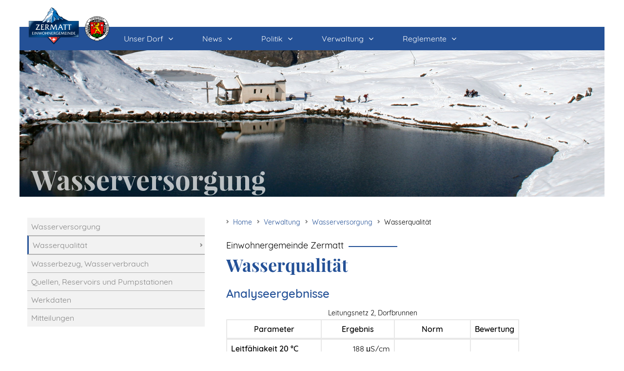

--- FILE ---
content_type: text/html; charset=utf-8
request_url: https://gemeinde.zermatt.ch/wvz/wasserqualitaet
body_size: 12366
content:
<!doctype html>
<html lang="de">
<head>
	<meta charset="UTF-8" />
	<meta name="viewport" content="width=device-width" />
	<meta name="format-detection" content="telephone=no" />
	<title>Wasserqualität | Gemeinde Zermatt</title>
	<link rel="stylesheet" href="/css/style_2018-08-10.css" />
	<link rel="stylesheet" href="/css/font-awesome.min.css" />
	<link rel="stylesheet" href="/css/stellarnav_2018-07-20.css" />
	<link rel="stylesheet" href="/css/print_2018-08-01.css" media="print" />
	<link rel="apple-touch-icon" sizes="180x180" href="/images/favicon/apple-touch-icon.png">
	<link rel="icon" type="image/png" sizes="32x32" href="/images/favicon/favicon-32x32.png">
	<link rel="icon" type="image/png" sizes="16x16" href="/images/favicon/favicon-16x16.png">
	<link rel="manifest" href="/images/favicon/site.webmanifest">
	<link rel="mask-icon" href="/images/favicon/safari-pinned-tab.svg" color="#5bbad5">
	<link rel="shortcut icon" href="/favicon.ico">
	<meta name="apple-mobile-web-app-title" content="Gemeinde Zermatt">
	<meta name="application-name" content="Gemeinde Zermatt">
	<meta name="msapplication-TileColor" content="#004b81">
	<meta name="msapplication-config" content="/images/favicon/browserconfig.xml">
	<meta name="theme-color" content="#ffffff">
	<script src="/js/jquery.min.js"></script>
	<script> $111 = jQuery.noConflict();</script>
	<script src="/js/stellarnav.min.js"></script>
</head>
<body>
<!-- index off -->
<ul class="skiplinks">
	<li><a href="#main-content" accesskey="2">Zum Inhalt springen</a></li>
</ul>
<header>
	<div class="row">
		<h2 class="sr-only">Orientierung in der Website</h2>
		<a href="/" title="Zur Homepage"><img class="gz-logo" src="/images/logo/gemeinde-zermatt.svgz" alt="Home" /></a>
		<nav class="st-site-nav stellarnav">
<ul class="menu"><li class="first expanded"><a href="/unser-dorf">Unser Dorf</a><ul class="menu"><li class="first leaf"><a href="/unser-dorf">Kurzportrait</a></li>
<li class="leaf"><a href="/unser-dorf/zeitreise">Bilder von Zermatt 1855–1980</a></li>
<li class="leaf"><a href="/unser-dorf/einwohnerstatistik">Einwohner­statistik</a></li>
<li class="leaf"><a href="/unser-dorf/vereine">Vereinsliste</a></li>
<li class="leaf"><a href="http://gemeinde.zermatt.ch/link/valgis.ch/zermatt" class="external">Ortsplan</a></li>
<li class="leaf"><a href="https://schulenzermatt.ch" class="external">Schulen Zermatt</a></li>
<li class="last leaf"><a href="/unser-dorf/weitere-links">Weitere Links</a></li>
</ul></li>
<li class="expanded"><a href="/news">News</a><ul class="menu"><li class="first leaf"><a href="/news" title="Allgemeine News">Allgemeine News</a></li>
<li class="leaf"><a href="/news/gemeinderat">News aus dem Gemeinderat</a></li>
<li class="leaf"><a href="/baugesuche">Baugesuche</a></li>
<li class="leaf"><a href="/betriebsbewilligungen">Betriebsbewilligungen</a></li>
<li class="leaf"><a href="/news/archiv">News-Archiv</a></li>
<li class="leaf"><a href="https://inside.zermatt.ch" class="external">Zermatt Inside</a></li>
<li class="leaf"><a href="/news/strasse-taesch-zermatt">Strasse Täsch–Zermatt</a></li>
<li class="last leaf"><a href="/projekt">Projekte</a></li>
</ul></li>
<li class="expanded"><a href="/agenda">Politik</a><ul class="menu"><li class="first leaf"><a href="/agenda">Agenda</a></li>
<li class="leaf"><a href="/urversammlung">Urversammlung</a></li>
<li class="leaf"><a href="/abstimmungen-und-wahlen">Abstimmungen und Wahlen</a></li>
<li class="leaf"><a href="/gemeinderat">Gemeinderat</a></li>
<li class="leaf"><a href="/gemeinderat/organigramm">Organigramm</a></li>
<li class="leaf"><a href="/gemeinderat/ressorts">Ressorts</a></li>
<li class="leaf"><a href="/gemeinderat/kommissionen">Kommissionen</a></li>
<li class="leaf"><a href="/gemeinderat/vertretungen">Vertretungen</a></li>
<li class="leaf"><a href="/richter">Richteramt</a></li>
<li class="last leaf"><a href="/medienkontakt">Medienkontakt</a></li>
</ul></li>
<li class="expanded active-trail drop-left"><a href="/sachgebiete" class="active-trail">Verwaltung</a><ul class="menu"><li class="first leaf"><a href="/sachgebiete">Sachgebiete</a></li>
<li class="leaf"><a href="/verwaltungsleitung">Verwaltungs­leitung</a></li>
<li class="leaf"><a href="/ara">ARA</a></li>
<li class="expanded"><a href="/bauabteilung">Bau</a><ul class="menu"><li class="first leaf"><a href="/bauabteilung/baubewilligungsverfahren">Baubewilligungsverfahren</a></li>
<li class="leaf"><a href="/bauabteilung/meldeformulare-bei-bauausfuehrung">Meldeformulare bei Bauausführung</a></li>
<li class="leaf"><a href="/bauabteilung/erst-und-zweitwohnungsbau">Erst- und Zweitwohnungsbau</a></li>
<li class="leaf"><a href="/bauabteilung/raumplanung">Raumplanung</a></li>
<li class="leaf"><a href="/bauabteilung/energiestadt-zermatt">Energiestadt Zermatt</a></li>
<li class="leaf"><a href="/bauabteilung/gis">Geoinformationssystem GIS</a></li>
<li class="last leaf"><a href="/bauabteilung/strassenverzeichnis">Strassenverzeichnis</a></li>
</ul></li>
<li class="leaf"><a href="/bildung">Bildung</a></li>
<li class="expanded"><a href="/ewd">Einwohnerdienste</a><ul class="menu"><li class="first expanded"><a href="/ewd/zuzug">Informationen für Schweizer</a><ul class="menu"><li class="first leaf"><a href="/ewd/zuzug">Zuzug</a></li>
<li class="leaf"><a href="/ewd/umzug">Umzug in Zermatt</a></li>
<li class="leaf"><a href="/ewd/wegzug">Wegzug</a></li>
<li class="leaf"><a href="/ewd/id">Identitätskarte</a></li>
<li class="last leaf"><a href="/ewd/pass">Pass</a></li>
</ul></li>
<li class="expanded"><a href="/ewd/EU-EFTA/zuzug">… für Migranten EU/EFTA</a><ul class="menu"><li class="first leaf"><a href="/ewd/EU-EFTA/zuzug">Zuzug</a></li>
<li class="leaf"><a href="/ewd/EU-EFTA/umzug">Umzug in Zermatt</a></li>
<li class="leaf"><a href="/ewd/EU-EFTA/verlaengerung">Verlängerung</a></li>
<li class="leaf"><a href="/ewd/EU-EFTA/umwandlung">Umwandlung</a></li>
<li class="last leaf"><a href="/ewd/EU-EFTA/wegzug">Wegzug</a></li>
</ul></li>
<li class="expanded"><a href="/ewd/drittstaaten/zuzug">… für Migranten Drittstaaten</a><ul class="menu"><li class="first leaf"><a href="/ewd/drittstaaten/zuzug">Zuzug</a></li>
<li class="leaf"><a href="/ewd/drittstaaten/umzug">Umzug in Zermatt</a></li>
<li class="leaf"><a href="/ewd/drittstaaten/umwandlung">Um­wand­lung</a></li>
<li class="leaf"><a href="/ewd/drittstaaten/verlaengerung">Verlän­gerung</a></li>
<li class="last leaf"><a href="/ewd/drittstaaten/wegzug">Wegzug</a></li>
</ul></li>
<li class="leaf"><a href="/ewd/neuzugezogen">… für Neuzugezogene</a></li>
<li class="leaf"><a href="/ewd/einheimischenausweis">Einheimischen­ausweis</a></li>
<li class="leaf"><a href="/ewd/krankenversicherungspflicht">Kranken­versicherungs­pflicht</a></li>
<li class="leaf"><a href="/ewd/hundewesen">Hundewesen</a></li>
<li class="leaf"><a href="/ewd/handlungsfaehigkeitszeugnis">Handlungs­fähigkeits­zeugnis</a></li>
<li class="last expanded"><a href="/ewd/bestellung/adressauskunft">Online bestellen</a><ul class="menu"><li class="first leaf"><a href="/ewd/bestellung/adressauskunft">Adressaus­kunft</a></li>
<li class="leaf"><a href="/ewd/bestellung/wohnsitzausweis-wochenaufenthalt">Bestätigung zum Wochen­aufenthalt</a></li>
<li class="leaf"><a href="/ewd/bestellung/wohnsitzbestaetigung">Wohnsitz­bestä­tigung</a></li>
<li class="leaf"><a href="/ewd/bestellung/wegzugsbestaetigung">Wegzugs­bestä­tigung</a></li>
<li class="last leaf"><a href="/ewd/bestellung/aufenthaltsbestaetigung">Aufenthalts­bestä­tigung</a></li>
</ul></li>
</ul></li>
<li class="expanded"><a href="/finanzabteilung">Finanzen</a><ul class="menu"><li class="first leaf"><a href="/finanzabteilung/steuern">Steuern</a></li>
<li class="leaf"><a href="/finanzabteilung/ahv">AHV-Zweigstelle</a></li>
<li class="last leaf"><a href="/finanzabteilung/registerhalter">Register­halter­amt</a></li>
</ul></li>
<li class="leaf"><a href="/kinderbetreuung">Kinderbetreuung</a></li>
<li class="expanded"><a href="/sicherheit">Sicherheit</a><ul class="menu"><li class="first leaf"><a href="/sicherheit/begegnungszone">Begegnungszone</a></li>
<li class="expanded"><a href="/sicherheit/verkehr">Verkehr</a><ul class="menu"><li class="first leaf"><a href="/gesuch/sonderfahrbewilligung">Sonder­fahr­bewil­ligung</a></li>
<li class="leaf"><a href="/gesuch/ueberflugsbewilligung">Überflugsbewilligung</a></li>
<li class="leaf"><a href="/gesuch/dumper">Ausnahmegesuch für den Einsatz eines Dumpers</a></li>
<li class="last leaf"><a href="/gesuch/strassensperrung">Gesuch um Bewilligung einer Strassensperrung</a></li>
</ul></li>
<li class="collapsed"><a href="/sicherheit/bauausfuehrung">Bauausführung</a></li>
<li class="expanded"><a href="/sicherheit/gastgewerbe">Gastgewerbe</a><ul class="menu"><li class="first leaf"><a href="/gesuch/polizeistunde">Polizeistunde</a></li>
<li class="last leaf"><a href="/gesuch/tagesbewilligung">Tagesbewilligung</a></li>
</ul></li>
<li class="leaf"><a href="/sicherheit/veranstaltungen">Veranstaltungen</a></li>
<li class="leaf"><a href="/sicherheit/regionalpolizei">Regionalpolizei</a></li>
<li class="leaf"><a href="/sicherheit/schutzundrettung">Schutz und Rettung</a></li>
<li class="leaf"><a href="/sicherheit/fundbuero">Fundbüro</a></li>
<li class="leaf"><a href="/sicherheit/sirenenalarm">Sirenenalarm</a></li>
<li class="last leaf"><a href="/sicherheit/app">Gefahreninfor­mations App</a></li>
</ul></li>
<li class="leaf"><a href="/technischer-dienst">Technischer Dienst</a></li>
<li class="expanded"><a href="/tiefbau">Tiefbau</a><ul class="menu"><li class="first leaf"><a href="/tiefbau/GIS">Geoinformationssystem GIS</a></li>
<li class="leaf"><a href="/tiefbau/grabengesuch">Grabengesuch</a></li>
<li class="leaf"><a href="/tiefbau/links">Links</a></li>
<li class="last leaf"><a href="/tiefbau/verkehrskonzept-spiss">Verkehrskonzept Spiss</a></li>
</ul></li>
<li class="expanded active-trail"><a href="/wvz" class="active-trail">Wasserversorgung</a><ul class="menu"><li class="first leaf active-trail"><a href="/wvz/wasserqualitaet" class="active-trail active">Wasserqualität</a></li>
<li class="leaf"><a href="/wvz/wasserbezug">Wasserbezug und -verbrauch</a></li>
<li class="leaf"><a href="/wvz/quellen">Quellen, Reservoirs und Pumpstationen</a></li>
<li class="leaf"><a href="/wvz/werkdaten">Werkdaten</a></li>
<li class="last leaf"><a href="/wvz/mitteilungen">Mitteilungen</a></li>
</ul></li>
<li class="leaf"><a href="https://the-right-bin.ch" class="external">Zermatt Entsorgung</a></li>
<li class="leaf"><a href="/sachgebiete-regional">Sachgebiete (regional)</a></li>
<li class="last leaf"><a href="/offene-stellen-bei-der-gemeinde">Offene Stellen</a></li>
</ul></li>
<li class="last expanded"><a href="/reglement">Reglemente</a><ul class="menu"><li class="first leaf"><a href="/reglement">Gemeinde­reglemente</a></li>
<li class="leaf"><a href="/reglement/zur-genehmigung">Reglemente zur Genehmigung beim Staatsrat</a></li>
<li class="leaf"><a href="/reglement/vereinbarungen">Vereinbarungen</a></li>
<li class="leaf"><a href="/reglement/gebuehrenordnung">Gebührenordnung</a></li>
<li class="leaf"><a href="https://lex.vs.ch/frontend/index_searches?locale=de" class="external">Kantonale Gesetze</a></li>
<li class="last leaf"><a href="https://www.admin.ch/opc/de/classified-compilation/national.html" class="external">Bundesgesetze</a></li>
</ul></li>
</ul>
		</nav>
	</div>
</header>

<main>
	<hr />
	<div class="st-top-title">
		<img src="/images/bg/2005-10-09_14-37-42.jpg" alt="" />
		<p>Wasserversorgung</p>
	</div>
	<div class="row">
		<div class="col col-md-two-third">

				<div id="breadcrumbs"><p class="invisible">Sie sind hier</p>
				<ul>
					<li><a href="/">Home</a></li>
					<li><a href="/sachgebiete">Verwaltung</a></li>
					<li><a href="/wvz">Wasserversorgung</a></li>
					<li>Wasserqualität</li>
				</ul>
				</div>

			<section><a id="main-content" tabindex="-1"></a>

<p class="sub-title">Einwohnergemeinde Zermatt</p>
<!-- index on -->
<h1>Wasserqualität</h1>


  
<h2>Analyse­ergebnisse</h2>
<table>
	<caption>Leitungsnetz 2, Dorfbrunnen</caption>
	<thead>
	<tr>
		<th>Parameter</th> <th>Ergebnis</th> <th>Norm</th> <th>Bewer­tung</th>
	</tr>
	</thead>
	<tbody>
	<tr>
		<th>Leitfähig­keit 20 °C</th> <td>188 <abbr title="Mikrosiemens je Zentimeter">μS/cm</abbr></td> <td></td> <td></td>
	</tr>
	<tr>
		<th>pH im Labor gemessen</th> <td>8.0</td> <td>M: 6.8 - 8.2</td> <td></td>
	</tr>
	<tr>
		<th>Gesamt­härte</th> <td>10.3 <abbr title="Französische Härtegrade">°F</abbr></td> <td></td> <td></td>
	</tr>
	<tr>
		<th>Carbonat­härte</th> <td>7.2 °F</td> <td></td> <td></td>
	</tr>
	<tr>
		<th>Calcium</th> <td>24.0 mg/L</td> <td></td> <td></td>
	</tr>
	<tr>
		<th>Ammo­nium</th> <td>&lt;0.05 mg/L</td> <td>max. 0.10 mg/L</td> <td>Konform</td>
	</tr>
	<tr>
		<th>Chlorid</th> <td>0.4 mg/L</td> <td>max. 20.00 mg/L</td> <td>Konform</td>
	</tr>
	<tr>
		<th>Sulfat</th> <td>31.0 mg/L</td> <td>max. 50.00 mg/L</td> <td>Konform</td>
	</tr>
	<tr>
		<th>Nitrit</th> <td>&lt;0.01 mg/L</td> <td>max. 0.10 mg/L</td> <td>Konform</td>
	</tr>
	<tr>
		<th>Nitrat</th> <td>2.9 mg/L</td> <td>max. 40.00 mg/L</td> <td>Konform</td>
	</tr>
	<tr>
		<th>Magne­sium</th> <td>10.7 mg/L</td> <td></td> <td></td>
	</tr>
	<tr>
		<th>Natrium</th> <td>0.6 mg/L</td> <td>max. 200.00 mg/L</td> <td>Konform</td>
	</tr>
	<tr>
		<th>Kalium</th> <td>0.9 mg/L</td> <td>max. 5.0 mg/L</td> <td>Konform</td>
	</tr>
	<tr>
		<th>Trübung</th> <td>&lt;0.2 TE/F</td> <td>max. 1.0 TE/F</td> <td>Konform</td>
	</tr>
	<tr>
		<th>Eisen</th> <td>&lt;0.05 mg/L</td> <td>max. 0.20 mg/L</td> <td>Konform</td>
	</tr>
	<tr>
		<th>Mangan</th> <td>&lt;1.0 <abbr title="Mikrogramm je Liter">μg/L</abbr></td> <td>max. 50.0 μg/L</td> <td>Konform</td>
	</tr>
	<tr>
		<th>Gesamt­kohlen­stoff</th> <td>nicht nachweisbar</td> <td>max. 2.0 mg/L</td> <td>Konform</td>
	</tr>
	</tbody>
</table>
<p class="closer"><small>(max: Maximum, M: Richtwert)</small></p>
<p>
Zermatt hat ein weiches Wasser (kleiner Gehalt an Calcium und Magnesium)
im Bereich von <span class="nowrap">6–13 °F</span> (Franzö­sische Härte­grade).
</p>
<h3>Befund des Kantons­labora­toriums vom 21.10.2024</h3>
<p>
<strong>Bezüglich der analysierten Parameter entspricht diese Probe den geltenden Normen.</strong>
</p>



<h2 id="Wasserproben">Wasserproben</h2>
<p>
Monatlich werden durch unsere Mitar­beiter bei den Quell­fassungen und im
Leitungs­netz sowie in den von der Burger­gemeinde mit Wasser versorg­ten
Betrieben und den Privat­versor­gungen Wasser­proben ent­nommen und
anschlies­send durch das kanto­nale Labora­torium analysiert. 
</p>
<h3>Anzahl Probe­entnahmen im Jahr 2024</h3>
<table>
	<caption>2024 wurden 238 Wasser­proben analysiert</caption>
	<tr>
		<th>Werk­eigene Anlagen</th> <td>165</td>
	</tr>
	<tr>
		<th>Burger­betriebe und Zermatt Bergbahnen</th> <td>50</td>
	</tr>
	<tr>
		<th>Privatver­sorgungen</th> <td>23</td>
	</tr>
</table>
<p>
Die Trinkwasser­proben zeigten ein normales Bild und ent­sprachen den 
Qualitäts­anforderungen, die sowohl in bakterio­logischer als auch in chemi­scher 
Hinsicht an Trink­wasser gestellt werden.
</p>

			</section>
<!-- index skip -->
			<aside class="address">
				<h2 class="sr-only">Adresse und Öffnungszeiten der Dienststelle</h2>
				<p>
<strong>Wasserversorgung</strong>, Gemeindehaus, Kirchplatz 3, 3920 Zermatt<br>
Öffnungszeiten: Mo bis Fr 08:30–11:00 Uhr und 14:00–16:00 Uhr<br>
Büro: +41 27 966 85 00<br>
In Notfällen Pikett 24h: <span class="nowrap">+41 79 409 26 61</span><br>
<a class="email" href="mailto:wasserversorgung@zermatt.ch"><svg class="icon" width="16px" height="16px"><use xlink:href="#icon_envelope"></svg>wasserversorgung@zermatt.ch</a>

				</p>
			</aside>
		</div>
		<hr />
		<div class="col sub-nav">
			<h2 class="sr-only">Seitennavigation</h2>
			<nav class="st-sub-nav">
<ul class="menu"><li class="first leaf"><a href="/wvz">Wasserversorgung</a></li>
<li class="leaf active-trail"><a href="/wvz/wasserqualitaet" class="active-trail active">Wasserqualität</a></li>
<li class="leaf"><a href="/wvz/wasserbezug">Wasserbezug, Wasserverbrauch</a></li>
<li class="leaf"><a href="/wvz/quellen">Quellen, Reservoirs und Pumpstationen</a></li>
<li class="leaf"><a href="/wvz/werkdaten">Werkdaten</a></li>
<li class="last leaf"><a href="/wvz/mitteilungen">Mitteilungen</a></li>
</ul>			</nav>
		</div>

	</div>
</main>

<footer>
	<hr />
	<div class="row first-row">
		<div class="col">

<!-- 
			<p>
				<a href="https://www.zermatt.ch/covid-19"><svg class="icon" width="24px" height="24px"><use 
				xlink:href="#icon_covid" /></svg>Covid-19</a>
			</p>
 -->
			<p>
				<svg class="icon" width="24px" height="24px"><use xlink:href="#icon_emergency" /></svg>
				Sanität 144
			</p>
			<p>
				<svg class="icon" width="24px" height="24px"><use xlink:href="#icon_caution" /></svg>
				Polizei 117
			</p>
			<p>
				<svg class="icon" width="24px" height="24px"><use xlink:href="#icon_fire" /></svg>
				Feuerwehr 118
			</p>
			<p>
				<svg class="icon" width="24px" height="24px"><use xlink:href="#icon_caution" /></svg>
				Regionalpolizei +41 27 966 22 22
			</p>		</div>
	</div>
	<hr />
<!--
	<div class="row second-row">
		<div class="col">
			<a href="/" title="Zur Homepage"><img class="gz-logo" src="/images/logo/gemeinde-zermatt.svgz" alt="" /></a>
		</div>
	</div>
 -->
	<div class="row third-row">
		<div class="col first-col">
			<h1>Einwohnergemeinde Zermatt</h1>
			<p>
				<svg class="icon" width="16px" height="16px"><desc>Adresse:</desc><use xlink:href="#icon_home" /></svg>
				Gemeindehaus, Kirchplatz 3, Postfach&nbsp;345, 3920&nbsp;Zermatt
			</p>
			<p>
				<svg class="icon" width="16px" height="16px"><desc>Öffnungszeiten:</desc><use xlink:href="#icon_clock" /></svg>
				Mo und Mi 08:30–11:00 Uhr und 14:00–16:00 Uhr, 
				Di und Fr 08:30–16:00 Uhr, 
				Do 08.30–11.00 Uhr und 14.00–17.30 Uhr
			</p>
			<p>
				<svg class="icon" width="16px" height="16px"><desc>Telefon:</desc><use xlink:href="#icon_phone" /></svg>
				+41 27 966 22 11
			</p>
			<p>
				<svg class="icon" width="16px" height="16px"><desc>E-Mail:</desc><use xlink:href="#icon_envelope" /></svg>
				<a href="mailto:gemeinde@zermatt.ch">gemeinde@zermatt.ch</a>
			</p>
			<p>
				<a href="/bauabteilung/energiestadt-zermatt"><img class="es-logo" src="/images/logo/energiestadt.svgz" alt="Logo Energiestadt"></a>
			</p>
		</div>
		<div class="col second-col">
			<ul>
				<li><a href="/medienkontakt">Medienkontakt</a></li>
				<li><a href="/telefonliste">Telefonliste</a></li>
				<li><a href="/suchen">Suchen</a></li>
				<li><a href="/index">Index</a></li>
				<li><a href="/sitemap">Site Map</a></li>
				<li><a href="/abr">Abkürzungen</a></li>
				<li><a href="/datenschutz">Datenschutz<br />und Impressum</a></li>
			</ul>
		</div>
		<hr />
		<div class="col third-col">

			<h1>Häufig gesucht</h1>
			<ul>
				<li><a href="/mobility-car-sharing">Mobility Carsharing</a></li>
				<li><a class="external" href="/link/valgis.ch/zermatt">Ortsplan</a></li>
				<li><a href="/bauabteilung/strassenverzeichnis">Strassenverzeichnis Zermatt</a></li>
				<li><a href="/raeume">Öffentliche Räume</a><!--  – <a href="/freizeitanlagen/kunsteisbahn/belegungsplan">Belegungs­plan Kunst­eisbahn</a> --></li>
				<li><a class="external" href="/link/schulenzermatt.ch/ferienplan">Ferienplan der Schulen</a></li>
				<li><a href="/pdf/notfalldienst/2025-sommer.pdf">Notfalldienst der Zermatter Ärzte und Apotheken - Sommer 2025</a> (PDF)</li>
				<li><a href="/pdf/notfalldienst/2026-winter.pdf">Notfalldienst der Zermatter Ärzte und Apotheken - Winter 2025/26</a> (PDF)</li>
				<li><a href="webcal://gemeinde.zermatt.ch/notfalldienst.ics">Notfalldienst der Zermatter Ärzte abonnieren</a></li>
			</ul>

		</div>

	</div>
	<hr />
	<div class="row fourth-row">
		<div class="col">© 2000-2025 Gemeinde Zermatt</div>
		<div class="lmd">Seite zuletzt geändert am 21. Februar 2025</div>
	</div>
</footer>
<svg class="invisible" aria-hidden="true" version="1.1" xmlns="http://www.w3.org/2000/svg"
	 viewBox="0 0 128 128" xmlns:xlink="http://www.w3.org/1999/xlink">
<defs>
	<symbol id="icon_covid" viewBox="0 0 128 128">
		<circle cx="55.5" cy="78.7" r="8"/><circle cx="70.2" cy="56.1" r="6"/><circle cx="82.9" cy="76.5" r="3"/><circle cx="40" cy="51.8" r="2"/><circle cx="78.15" cy="39.5" r="2"/><path d="M113.923,38.2C111.548,38.869 109.588,40.627 108.666,42.921C107.267,46.408 104.266,49.07 100.636,50.042C97.095,50.991 93.385,50.871 89.911,49.696L87.816,48.988L89.097,45.2L91.192,45.908C93.316,46.626 95.55,46.825 97.749,46.532C95.262,41.724 91.743,37.461 87.463,34.109C86.679,33.495 86.468,32.396 86.966,31.534L89.706,26.787C90.942,24.646 92.937,23.118 95.321,22.479C96.673,22.116 97.803,21.25 98.505,20.035L99.413,18.463C98.539,15.659 96.672,13.319 94.115,11.842C91.558,10.366 88.596,9.917 85.732,10.564L84.824,12.137C84.121,13.351 83.936,14.763 84.298,16.115C84.937,18.499 84.611,20.99 83.374,23.129L80.633,27.876C80.135,28.738 79.082,29.103 78.154,28.733C73.111,26.703 67.661,25.788 62.253,26.037C63.098,28.088 64.387,29.923 66.072,31.403L67.732,32.863L65.092,35.867L63.431,34.407C60.677,31.987 58.719,28.835 57.77,25.294C56.798,21.666 57.602,17.736 59.922,14.778C61.448,12.833 61.99,10.257 61.382,7.865C57.583,6.779 53.584,6.745 49.752,7.772L48.225,8.181C44.393,9.208 40.946,11.237 38.2,14.077C38.869,16.452 40.627,18.412 42.921,19.334C46.408,20.733 49.07,23.734 50.042,27.364C50.991,30.905 50.871,34.615 49.696,38.089L48.988,40.184L45.2,38.903L45.908,36.808C46.626,34.684 46.825,32.45 46.532,30.251C41.724,32.738 37.461,36.257 34.109,40.537C33.495,41.321 32.394,41.533 31.534,41.034L26.787,38.294C24.646,37.058 23.118,35.063 22.479,32.679C22.116,31.327 21.25,30.197 20.035,29.495L18.463,28.589C15.66,29.463 13.319,31.33 11.843,33.887C10.367,36.444 9.918,39.406 10.565,42.27L12.138,43.177C13.351,43.879 14.763,44.064 16.115,43.702C18.499,43.063 20.99,43.389 23.129,44.626L27.876,47.367C28.738,47.865 29.104,48.922 28.733,49.846C26.703,54.889 25.788,60.339 26.037,65.747C28.088,64.902 29.923,63.613 31.403,61.928L32.863,60.268L35.867,62.908L34.407,64.569C31.987,67.323 28.835,69.281 25.294,70.23C21.666,71.202 17.736,70.398 14.778,68.078C12.833,66.552 10.257,66.01 7.865,66.618C6.779,70.417 6.745,74.416 7.772,78.248L8.181,79.775C9.208,83.607 11.237,87.054 14.077,89.8C16.452,89.131 18.412,87.373 19.334,85.079C20.733,81.592 23.734,78.93 27.364,77.958C30.905,77.009 34.615,77.129 38.089,78.304L40.184,79.012L38.903,82.8L36.808,82.092C34.684,81.374 32.45,81.175 30.251,81.468C32.738,86.276 36.257,90.539 40.537,93.891C41.321,94.505 41.532,95.604 41.034,96.466L38.294,101.213C37.058,103.354 35.063,104.882 32.679,105.521C31.327,105.884 30.197,106.75 29.495,107.965L28.589,109.537C29.463,112.34 31.33,114.681 33.887,116.157C36.444,117.633 39.406,118.082 42.27,117.435L43.177,115.862C43.879,114.649 44.064,113.237 43.702,111.885C43.063,109.501 43.389,107.01 44.626,104.871L47.367,100.124C47.863,99.262 48.918,98.897 49.846,99.267C54.889,101.297 60.339,102.212 65.747,101.963C64.902,99.912 63.613,98.077 61.928,96.597L60.268,95.137L62.908,92.133L64.569,93.593C67.323,96.013 69.281,99.165 70.23,102.706C71.202,106.334 70.398,110.264 68.078,113.222C66.552,115.167 66.01,117.743 66.618,120.135C70.415,121.222 74.414,121.256 78.248,120.228L79.775,119.819C83.607,118.792 87.054,116.763 89.798,113.924C89.129,111.548 87.372,109.588 85.077,108.667C81.59,107.268 78.928,104.266 77.956,100.636C77.007,97.095 77.127,93.386 78.302,89.911L79.01,87.817L82.798,89.098L82.09,91.192C81.372,93.317 81.173,95.55 81.466,97.749C86.274,95.262 90.537,91.743 93.889,87.464C94.503,86.68 95.602,86.468 96.464,86.966L101.211,89.707C103.354,90.942 104.882,92.937 105.521,95.321C105.884,96.673 106.75,97.803 107.965,98.505L109.537,99.413C112.341,98.539 114.681,96.672 116.158,94.115C117.634,91.558 118.083,88.596 117.436,85.732L115.863,84.824C114.649,84.121 113.237,83.936 111.885,84.298C109.501,84.937 107.01,84.611 104.871,83.374L100.124,80.633C99.262,80.135 98.896,79.078 99.267,78.154C101.297,73.111 102.212,67.661 101.963,62.253C99.912,63.098 98.077,64.387 96.597,66.072L95.137,67.732L92.133,65.092L93.593,63.431C96.013,60.677 99.165,58.719 102.706,57.77C106.334,56.798 110.264,57.602 113.222,59.922C115.167,61.448 117.743,61.99 120.135,61.382C121.222,57.585 121.256,53.586 120.228,49.752L119.819,48.225C118.792,44.393 116.763,40.946 113.923,38.2ZM34.227,53.343C33.371,50.147 35.275,46.85 38.47,45.994C41.665,45.138 44.962,47.042 45.818,50.237C46.674,53.432 44.771,56.729 41.576,57.585C38.38,58.441 35.083,56.538 34.227,53.343ZM58.621,90.288C52.228,92.001 45.636,88.195 43.924,81.803C42.211,75.41 46.016,68.819 52.409,67.106C58.801,65.393 65.393,69.199 67.106,75.591C68.819,81.984 65.013,88.575 58.621,90.288ZM60.515,58.722C59.088,53.396 62.26,47.902 67.586,46.475C72.912,45.048 78.407,48.22 79.834,53.546C81.261,58.872 78.089,64.366 72.763,65.793C67.437,67.22 61.942,64.048 60.515,58.722ZM84.701,83.3C80.972,84.299 77.126,82.079 76.127,78.35C75.128,74.622 77.349,70.776 81.077,69.777C84.806,68.778 88.651,70.998 89.65,74.727C90.649,78.455 88.429,82.301 84.701,83.3ZM79.695,45.301C76.5,46.157 73.203,44.253 72.347,41.058C71.49,37.863 73.394,34.566 76.589,33.71C79.785,32.853 83.082,34.757 83.938,37.952C84.794,41.147 82.89,44.444 79.695,45.301Z"/>
	</symbol>
	<symbol id="icon_caution" viewBox="0 0 128 128">
		<path d="M110.742,117.53H17.258c-4.718,0-8.943-2.439-11.302-6.525c-2.359-4.085-2.359-8.964,0-13.05l46.742-80.959C55.057,12.909,59.282,10.47,64,10.47c4.718,0,8.943,2.439,11.302,6.525l46.742,80.96c2.359,4.085,2.359,8.964,0,13.049C119.685,115.09,115.46,117.53,110.742,117.53z M60.233,21.345l-46.742,80.96c-1.133,1.963-0.377,3.696,0,4.35c0.378,0.654,1.5,2.175,3.768,2.175h93.484c2.267,0,3.39-1.521,3.768-2.175c0.377-0.654,1.133-2.387,0-4.35l-46.742-80.96C66.634,19.382,64.755,19.17,64,19.17C63.245,19.17,61.366,19.382,60.233,21.345L60.233,21.345z M64,87.199c-3.216,0-5.822,2.607-5.822,5.822c0,3.216,2.607,5.822,5.822,5.822s5.822-2.607,5.822-5.822C69.822,89.805,67.215,87.199,64,87.199z M67.435,81.12l1.162-36.27c0.034-1.052-0.81-1.923-1.862-1.923h-5.468c-1.052,0-1.896,0.871-1.862,1.923l1.162,36.27c0.032,1.005,0.856,1.803,1.862,1.803h3.145C66.578,82.923,67.402,82.125,67.435,81.12z"/>
	</symbol>
	<symbol id="icon_clock" viewBox="0 0 128 128">
		<path d="M64,119.95C33.149,119.95,8.05,94.851,8.05,64 S33.149,8.05,64,8.05 S119.95,33.149,119.95,64S94.851,119.95,64,119.95z M64,15.25c-26.881,0-48.75,21.869-48.75,48.75S37.119,112.75,64,112.75 S112.75,90.881,112.75,64 S90.881,15.25,64,15.25z M82.939,83.362l2.13-2.946c0.819-1.133,0.565-2.717-0.569-3.536L69.324,65.91c-0.659-0.476-1.049-1.24-1.049-2.052v-31.6 c0-1.399-1.134-2.532-2.532-2.532h-3.635c-1.399,0-2.532,1.134-2.532,2.532v36.046 c0,0.813,0.39,1.576,1.049,2.052l18.779,13.574 C80.536,84.75,82.119,84.495,82.939,83.362z"/>
	</symbol>
	<symbol id="icon_envelope" viewBox="0 0 128 128">
		<path d="M111.945,20.8H16.056c-5.862,0-10.63,4.768-10.63,10.631V96.57c0,5.862,4.769,10.63,10.63,10.63h95.889c5.862,0,10.63-4.769,10.63-10.63V31.431C122.575,25.568,117.807,20.8,111.945,20.8z M12.625,31.431c0-1.891,1.539-3.431,3.431-3.431h95.889c1.891,0,3.43,1.539,3.43,3.431v9.521L72.331,74.776c-6.625,4.8-9.888,4.8-16.513-0.002L12.625,40.948V31.431z M115.375,96.57c0,1.891-1.539,3.43-3.43,3.43H16.056c-1.891,0-3.431-1.539-3.431-3.43V50.092L51.43,80.484l0.104,0.079c4.779,3.471,8.646,5.019,12.541,5.019c3.896,0,7.763-1.548,12.542-5.019l0.054-0.041l38.705-30.415V96.57z"/>
	</symbol>
	<symbol id="icon_emergency" viewBox="0 0 128 128">
		<path d="M112.422,26.489H86.294v-8.953c0-3.226-2.624-5.85-5.85-5.85H47.556c-3.226,0-5.85,2.624-5.85,5.85v8.953H15.578c-6.236,0-11.31,5.074-11.31,11.31v67.206c0,6.236,5.074,11.31,11.31,11.31h96.844c6.236,0,11.31-5.074,11.31-11.31V37.799C123.732,31.562,118.659,26.489,112.422,26.489z M93.768,34.029v74.746H34.232V34.029H93.768z M49.246,19.226h29.508v7.263H49.246V19.226z M11.808,105.004V37.799c0-2.079,1.691-3.77,3.77-3.77h11.114v74.746H15.578C13.499,108.774,11.808,107.083,11.808,105.004z M116.192,105.004c0,2.079-1.691,3.77-3.77,3.77h-11.114V34.029h11.114c2.079,0,3.77,1.691,3.77,3.77V105.004z M86.326,67.501v7.8c0,1.436-1.164,2.6-2.6,2.6H70.5v13.226c0,1.436-1.164,2.6-2.6,2.6h-7.8c-1.436,0-2.6-1.164-2.6-2.6V77.901H44.274c-1.436,0-2.6-1.164-2.6-2.6v-7.8c0-1.436,1.164-2.6,2.6-2.6H57.5V51.675c0-1.436,1.164-2.6,2.6-2.6h7.8c1.436,0,2.6,1.164,2.6,2.6v13.226h13.226C85.162,64.901,86.326,66.066,86.326,67.501z"/>
	</symbol>
	<symbol id="icon_find" viewBox="0 0 128 128">
		<path d="M118.567,108.943L95.086,85.462c5.381-7.801,8.539-17.254,8.539-27.448c0-26.737-21.674-48.411-48.411-48.411c-26.737,0-48.411,21.674-48.411,48.411c0,26.737,21.674,48.411,48.411,48.411c10.194,0,19.647-3.158,27.449-8.539l23.481,23.413c1.647,1.738,3.707,2.608,6.178,2.608c2.379,0,4.438-0.87,6.178-2.608c1.738-1.74,2.608-3.799,2.608-6.178C121.107,112.695,120.26,110.636,118.567,108.943z M55.214,95c-20.427,0-36.986-16.559-36.986-36.986s16.559-36.986,36.986-36.986S92.2,37.587,92.2,58.014S75.641,95,55.214,95z"/>
	</symbol>
	<symbol id="icon_fire" viewBox="0 0 128 128">
		<path d="M64.005,124.651c-0.13,0-0.259-0.001-0.389-0.002c-12.205-0.101-23.605-4.945-32.099-13.638c-8.501-8.7-13.082-20.22-12.899-32.438c0.109-7.328,2.011-14.587,5.499-20.991c3.379-6.204,8.24-11.615,14.056-15.646c1.518-1.052,3.479-1.173,5.116-0.316c1.64,0.859,2.659,2.542,2.659,4.393l0,25.775c0,2.797,1.097,5.419,3.09,7.383c1.992,1.963,4.633,3.019,7.431,2.982c5.539-0.08,10.119-4.651,10.21-10.189c0.035-2.142-0.576-4.207-1.767-5.97l-0.081-0.12l-8.78-15.773c-4.842-9.777-6.368-18.486-4.664-26.626c1.483-7.086,5.147-12.566,8.38-17.401l0.343-0.514c1.268-1.899,3.571-2.676,5.73-1.933c2.161,0.743,3.5,2.774,3.331,5.053C68.81,13.564,70.64,22.123,90.62,39.993c5.368,4.801,9.951,10.804,13.253,17.36c3.608,7.164,5.515,14.74,5.515,21.909c0,6.159-1.213,12.133-3.606,17.757c-2.31,5.43-5.615,10.298-9.822,14.471c-4.206,4.172-9.101,7.435-14.548,9.699C75.887,123.487,70.032,124.651,64.005,124.651z M39.227,49.573c-3.736,3.125-6.884,6.954-9.21,11.223c-2.969,5.451-4.588,11.633-4.681,17.877c-0.155,10.414,3.746,20.231,10.987,27.641c7.234,7.404,16.947,11.529,27.349,11.615c0.11,0.001,0.221,0.001,0.33,0.001c10.271,0,19.928-3.974,27.226-11.212c7.377-7.316,11.44-17.067,11.44-27.456c0-6.125-1.659-12.655-4.797-18.886c-2.927-5.812-6.984-11.128-11.731-15.374c-9.046-8.091-15.287-15.011-19.079-21.155c-2.194-3.554-3.6-6.917-4.241-10.163c-5.071,8.123-8.676,17.38-0.784,33.364l8.528,15.312c1.911,2.883,2.89,6.239,2.833,9.716c-0.073,4.446-1.858,8.635-5.026,11.796c-3.168,3.161-7.361,4.937-11.807,5.001c-4.61,0.065-8.962-1.679-12.245-4.915c-3.284-3.237-5.092-7.558-5.092-12.169h3.36h-3.36L39.227,49.573z"/>
	</symbol>
	<symbol id="icon_globe" viewBox="0 0 128 128">
		<path d="M125.378,64c0,11.055-2.764,21.284-8.291,30.689c-5.527,9.405-12.993,16.871-22.398,22.398c-9.405,5.527-19.634,8.291-30.689,8.291s-21.284-2.764-30.689-8.291c-9.405-5.527-16.871-12.993-22.398-22.398C5.386,85.284,2.622,75.055,2.622,64s2.764-21.284,8.291-30.689c5.527-9.405,12.993-16.871,22.398-22.398C42.716,5.386,52.945,2.622,64,2.622s21.284,2.764,30.689,8.291c9.405,5.527,16.871,12.993,22.398,22.398C122.614,42.716,125.378,52.945,125.378,64z M13.017,48.16c-3.3,10.56-3.3,21.119,0,31.679h24.502c-1.65-10.56-1.65-21.119,0-31.679H13.017z M52.368,11.779c-7.92,1.815-15.056,5.197-21.408,10.147c-6.352,4.95-11.343,11.055-14.973,18.314h23.017C41.808,29.021,46.263,19.534,52.368,11.779z M15.987,87.759c3.63,7.26,8.621,13.365,14.973,18.314c6.352,4.95,13.488,8.332,21.408,10.147c-6.105-7.755-10.477-17.242-13.117-28.462H15.987z M45.438,79.84h37.124c1.815-10.56,1.815-21.119,0-31.679H45.438C43.623,58.72,43.623,69.28,45.438,79.84z M64,11.037c-7.755,6.93-13.282,16.664-16.582,29.204h33.164C77.282,27.701,71.755,17.966,64,11.037z M64,116.963c7.755-6.93,13.282-16.664,16.582-29.204H47.418C50.718,100.299,56.245,110.034,64,116.963z M112.013,40.241c-3.63-7.26-8.621-13.365-14.973-18.314c-6.352-4.95-13.488-8.332-21.408-10.147c6.105,7.755,10.56,17.242,13.364,28.462H112.013z M75.632,116.221c7.92-1.815,15.056-5.197,21.408-10.147c6.352-4.95,11.343-11.055,14.973-18.314H88.749C86.109,98.979,81.737,108.466,75.632,116.221z M114.983,79.84c3.3-10.56,3.3-21.119,0-31.679H90.482c1.65,10.56,1.65,21.119,0,31.679H114.983z"/>
	</symbol>
	<symbol id="icon_home" viewBox="0 0 128 128">
		<path d="M121.336,56.722l-13.533-10.49V29.32c0-0.994-0.806-1.8-1.8-1.8h-3.6c-0.994,0-1.8,0.806-1.8,1.8v11.331L68.27,15.589c-2.602-2.017-6.24-2.012-8.837,0.011L6.66,56.724c-0.784,0.611-0.924,1.742-0.313,2.526l2.213,2.84c0.611,0.784,1.742,0.924,2.526,0.313l9.117-7.105v51.422c0,3.976,3.224,7.2,7.2,7.2h26.55c1.491,0,2.7-1.209,2.7-2.7V81.97h14.7v29.25c0,1.491,1.209,2.7,2.7,2.7h26.55c3.976,0,7.2-3.224,7.2-7.2V55.342l9.122,7.071c0.786,0.609,1.916,0.466,2.525-0.32l2.205-2.845C122.265,58.462,122.122,57.331,121.336,56.722z M100.603,106.72h-22.05V77.47c0-1.491-1.209-2.7-2.7-2.7h-23.7c-1.491,0-2.7,1.209-2.7,2.7v29.25h-22.05V49.688l36.088-28.122c0.216-0.169,0.52-0.169,0.736-0.001l36.376,28.196V106.72z"/>
	</symbol>
	<symbol id="icon_phone" viewBox="0 0 128 128">
		<path d="M20.772,118.025c-2.958,0-5.561-2.072-6.217-4.968L9.63,91.298c-0.686-3.028,0.897-6.094,3.763-7.289h0l23.462-9.786c2.605-1.087,5.565-0.355,7.364,1.82l9.629,11.64c7.686-3.89,14.063-8.378,19.439-13.673c5.507-5.424,10.305-12.022,14.619-20.114L76.39,44.526c-2.195-1.786-2.95-4.85-1.837-7.451l9.939-23.231c1.222-2.855,4.303-4.409,7.324-3.696l21.736,5.131c2.766,0.653,4.783,3.089,4.904,5.925c0.49,11.481-1.533,23.508-5.851,34.78c-4.424,11.55-11.008,22.023-19.569,31.129c-8.761,9.319-19.161,16.709-30.91,21.965c-12.644,5.656-26.517,8.666-41.234,8.946C20.852,118.024,20.812,118.025,20.772,118.025z M16.249,90.099l4.798,21.2c13.704-0.296,26.601-3.106,38.335-8.355c10.934-4.891,20.61-11.766,28.758-20.433c7.96-8.467,14.08-18.2,18.19-28.93c3.958-10.334,5.832-21.331,5.423-31.821l-21.198-5.004l-9.722,22.723l15.531,12.636l-1.215,2.413C85.391,73.9,73.201,85.974,54.388,94.901l-2.363,1.121L39.205,80.524L16.249,90.099z M15.981,90.211l-0.001,0C15.98,90.211,15.981,90.211,15.981,90.211z"/>
	</symbol>
	<symbol id="icon_micro" viewBox="0 0 9 12">
		<path d="M0.001-0.011h1.055v4.144c0,0.918,0.146,1.576,0.441,1.976c0.293,0.4,0.822,0.6,1.592,0.6c0.318,0,0.617-0.064,0.895-0.192s0.518-0.314,0.721-0.56c0.203-0.245,0.363-0.546,0.48-0.904s0.176-0.766,0.176-1.224v-3.84h1.057v5.84c0,0.277,0.008,0.552,0.023,0.824c0.016,0.272,0.035,0.546,0.057,0.824H5.361V6.261H5.33C5.21,6.453,5.062,6.635,4.88,6.805s-0.383,0.32-0.607,0.448S3.812,7.482,3.56,7.557C3.31,7.631,3.062,7.669,2.816,7.669c-0.734,0-1.322-0.155-1.76-0.464v3.921H0.001V-0.011z"/>
	</symbol>
</defs>
</svg>

<script>$111(document).ready(function($) {jQuery('.stellarnav').stellarNav({theme: 'light'});});</script>

</body>
</html>


--- FILE ---
content_type: text/css
request_url: https://gemeinde.zermatt.ch/css/style_2018-08-10.css
body_size: 5134
content:
@charset "UTF-8";
/* 2018-08-10 */

html,
html * {
	margin: 0;
	padding: 0;
	box-sizing: border-box;
}
.invisible, hr { display: none; }
.sr-only { position:absolute; width:1px; height:1px; margin:-1px; padding:0; overflow:hidden; clip:rect(0,0,0,0); border:0; }
ul.skiplinks { list-style-type: none; padding-left: 100px; font-size: 12px; }

/* --------------- font.face --------------- */

@font-face {
	font-family: 'Playfair-Display-Bold';
	src:url('/fonts/Playfair-Display-Bold.ttf.woff') format('woff'),
		url('/fonts/Playfair-Display-Bold.ttf.svg#Playfair-Display-Bold') format('svg'),
		url('/fonts/Playfair-Display-Bold.ttf.eot'),
		url('/fonts/Playfair-Display-Bold.ttf.eot?#iefix') format('embedded-opentype'); 
	font-weight: normal;
	font-style: normal;
}
@font-face {
	font-family: 'Quicksand-Regular';
	src:url('/fonts/Quicksand-Regular.ttf.woff') format('woff'),
		url('/fonts/Quicksand-Regular.ttf.svg#Quicksand-Regular') format('svg'),
		url('/fonts/Quicksand-Regular.ttf.eot'),
		url('/fonts/Quicksand-Regular.ttf.eot?#iefix') format('embedded-opentype'); 
	font-weight: normal;
	font-style: normal;
}
@font-face {
	font-family: 'Quicksand-Medium';
	src:url('/fonts/Quicksand-Medium.ttf.woff') format('woff'),
		url('/fonts/Quicksand-Medium.ttf.svg#Quicksand-Medium') format('svg'),
		url('/fonts/Quicksand-Medium.ttf.eot'),
		url('/fonts/Quicksand-Medium.ttf.eot?#iefix') format('embedded-opentype'); 
	font-weight: normal;
	font-style: normal;
}

/* --------------- font.family --------------- */

body,
#breadcrumbs a { font-family: 'Quicksand-Regular', 'Helvetica Neue', Helvetica, Arial, sans-serif; }
.st-top-title p, h1 { font-family: 'Playfair-Display-Bold', 'Times New Roman', Times, serif; }
h2, h3, h4, th, strong, b, main section a, main aside.address a,
legend,
footer .first-row, footer h1 { font-family: 'Quicksand-Medium', 'Helvetica Neue', Helvetica, Arial, sans-serif; }

/* --------------- font.style --------------- */

body, h1, h2, h3, h4, h5, h6, th, address, strong, b {
	font-style: normal;
	font-weight: normal;
}

/* --------------- font.size --------------- */

body { font-size: 16px; }
main h1 { font-size: 32px; }
main h2 { font-size: 24px; }
legend,
main h3 { font-size: 18px; }
p.sub-title { font-size: 18px; }
#breadcrumbs li,
aside.address,
#Search dd,
caption,
figcaption,
footer .third-row h1 { font-size: 14px; }
footer .first-row,
footer .third-row,
footer .fourth-row,
.filesize { font-size: 12px; }
sup { font-size: 64%; }

main section dl { line-height: 160%; }
main p,
main section ol,
main section ul,
aside.address p { line-height: 170%; }

/* --------------- text.decoration --------------- */

main a,
main a:link,
footer a,
footer a:link { text-decoration: none; }
main a:active,
main a:focus,
main a:hover,
footer a:active,
footer a:focus,
footer a:hover { text-decoration: underline; }

.filesize,
.nowrap { white-space: nowrap; }

/* --------------- color --------------- */

body,
#Kommissionen strong {
	color: #000000; background-color: #FFFFFF;
}
ul.skiplinks a { color: #FFFFFF; }
ul.skiplinks a:active, 
ul.skiplinks a:focus,
main h1, main h2, main h3, main a,
legend { color: #245197; }
main a:visited { color: #222D5D; }
#Search dd.surl,
#Search dd.smod,
#Kommissionen,
.dimmed { color: #929292; }
.wichtig,
p.reply-form-ok { color: #CE1126; }

main a svg.icon { fill: #245197; }
main a:visited svg.icon { fill: #222D5D; }

footer .first-row { color: #E8E8E8; background-color: #505050; }
footer .third-row { color: #C3C3C3; background-color: #272727; }
footer .fourth-row { color: #929292; background-color: #191919; }

/* --------------- Homepage mit disolve --------------- */

body.homepage { padding-top: 15px; }

/* --------------- = HEADER --------------- */

header { margin-top: 40px; }
header .row { background-color: #245197; }
header .gz-logo {
	margin-top: -44px;
	margin-left: 16px;
	width: 170px;
	height: 84px;
	position: relative;
	z-index: 9901;
}
header a.external::after { 
	content: "";
	background-repeat: no-repeat;
	background-position: right 4px;
	background-size: 16px 12px;
	padding-right: 19px;
}

/* --------------- = MAIN --------------- */

.st-top-title { display: none; }

#breadcrumbs { margin-bottom: 8px; } 
#breadcrumbs ul { margin-left: 0; padding-left: 0; }
#breadcrumbs li {
	list-style-type: none;
	display: inline-block;
	float: left;
	padding-right: 10px;
	padding-left: 14px;
	background-repeat: no-repeat;
	background-position: left top 4px;
}
#breadcrumbs::after { clear: both; content: ""; display: block;}

main .col {
	padding-top: 32px;
	padding-right: 16px;
	padding-bottom: 32px;
	padding-left: 16px;
}

.row::before, .row::after {
	content: "";
	display: table;
}

.row::after { clear: both; }
.col { width: 100%; }
main h1 { overflow: auto; }
main h2 { padding-top: 20px; }
p.sub-title { padding-bottom: 0; }
main h3,
p,
main section ul,
main section ol,
figure { padding-top: 16px; padding-bottom: 16px; }
main section ul ul { margin-top: -16px; margin-bottom: -16px; }
figcaption { padding-top: 4px; }
.wider { margin-top: 1.5em; }
.closer { margin-top: -1.5em; }
img {
	max-width: 100%;
	height: auto;
	vertical-align: middle;
}
main section a.external {
	background-image: url(/images/icon/external.svgz);
	background-repeat: no-repeat;
	background-position: right 4px;
	background-size: 16px 12px;
	padding-right: 18px;
}
.zoom-in {cursor: zoom-in;}
abbr { border: none; }
svg.micro { vertical-align: text-bottom; fill: #000000; }
p.reply-form-ok::before,
a.arrow::before
{
	content: "";
	background-repeat: no-repeat;
	background-position: 1px 6px;
	background-size: 16px 8px;
	padding-left: 20px;
}
/* 
a.arrow { padding-right: 6px; }
 */
p.note {}
sup.note {}
.line,
p.note { border-top: 2px #E8E8E8 solid; }

/* --------------- Adresse der Dienstelle --------------- */

aside.address {
	background-color: #F2F2F2;
	border: solid 1px #B2B2B2;
	padding: 0 0.5em 0.5em 0.5em;
	margin-top: 2em;
}
aside.address p {
	padding: 0 0.125em;
	margin-top: 1em;
}
aside.address svg.icon {
	margin-right: 4px;
	vertical-align: -3px;
}

/* --------------- News und News Archiv --------------- */

.newstitle {
	overflow: auto;
	border-top: 2px #E8E8E8 solid;
	padding-top: 10px;
	margin-top: 10px;
}
section h2.newstitle:first-of-type { border: none; }
.newsdate { overflow: auto; padding-top: 0; font-size: 14px;}
.newstext { padding-bottom: 12px; padding-left: 16px; }
.newslink {
	padding-top: 0;
	padding-bottom: 12px;
	padding-left: 30px;
	white-space: nowrap;
	overflow: hidden;
	text-overflow: ellipsis;
	background-repeat: no-repeat;
	background-position: 18px 8px;
}
ul.newsnav { list-style-type: none; }

/* --------------- Baugesuche und Betriebsbewilligungen --------------- */

table.gesuch { margin-bottom: 2em; }
table.gesuch td { width: 100%; text-align: left; }
table.gesuch tr.gsteller td,
table.gesuch tr.vorhaben td,
table.gesuch tr.schild td { color: #245197; }

/* --------------- Suchen/Search --------------- */

#Search p.skeyword {}
#Search dt.stitle {}
#Search dd.surl { white-space: nowrap; overflow: hidden; text-overflow: ellipsis; }
#Search dd.smod {}
#Search ul { margin-top: -1em; list-style-type: none; }
#Search li.shits {}

/* --------------- Listen und Tabellen --------------- */

main section ul,
main section ol { padding-left: 30px; }
main section ol { list-style-type: decimal; }
main section ol li { padding-bottom: 8px; }

table { border-collapse: collapse; margin-top: 1em; margin-bottom: 1em; overflow: auto; display: block; }
caption { padding-bottom: 4px; }
thead tr { border-bottom: 4px #E8E8E8 solid; border-top: 2px #E8E8E8 solid; }
tr { border-bottom: 2px #E8E8E8 solid; border-top: 2px #E8E8E8 solid; }
td, th { border-right: 2px #E8E8E8 solid; border-left: 2px #E8E8E8 solid; }
tbody th { text-align: left; }
td { text-align: right; }
table.cText td,
td.cText { text-align: left; }
table.cText td.cMail,
td.cMail { text-align: center; }
td, th { padding: 0.5em; }
main section ul.pdf li,
table.pdf-liste tbody td:first-of-type {
	background-image: url(/images/icon/pdf.svgz);
	background-repeat: no-repeat;
}
table.pdf-liste tbody td:first-of-type {
	background-position: 4px 6px;
	background-size: 20px 20px;
	padding-left: 30px;
	text-align: left;
}
main section ul.pdf li {
	list-style-type: none;
	background-position: 4px 0;
	background-size: 20px 20px;
	padding-left: 30px;
	margin-left: -30px;
}
main section ul.arrow li {
	list-style-type: none;
	background-repeat: no-repeat;
	background-position: 4px 8px;
	background-size: 16px 8px;
	padding-left: 25px;
	margin-left: -25px;
}
main section ul li li,
main section ul.pdf li li,
main section ul.arrow li li{
	list-style-type: disc;
	background-image: none;
	padding-left: 0;
	margin-left: 0;
}

/* --------------- base64 --------------- */

header a.external::after { 
	background-image: url('[data-uri]');
}
.st-sub-nav ul li a.external::after { 
	background-image: url('[data-uri]');
}
footer .third-row a.external::after { 
	background-image: url('[data-uri]');
}
#breadcrumbs li,
footer li,
.st-sub-nav ul li.active-trail,
.newslink {
	background-image: url('[data-uri]');
}
main section ul.arrow li,
p.reply-form-ok::before,
a.arrow::before {
	background-image: url('[data-uri]');
}

/* --------------- Strassenverzeichnis --------------- */

fieldset td.oldadr, fieldset td.newadr { text-align: left; }

/* --------------- iframe --------------- */

iframe#Tageskarte
{
	border: none;
	max-width: 100%;
	margin-left: -16px;
}

/* --------------- Abfallentsorgung --------------- */

.langlist p { padding-left: 70px; }
.langlist ul { margin-left: 70px; margin-top: -12px; clear: left; }
.langlist img
{
	float: left;
	background-image: url(/images/verwaltung/flags-50x26.svgz);
	margin-top: 24px;
	width: 50px;
	height: 26px;
}
.langlist img.ch { background-position: 0 0; }
.langlist img.fr { background-position: 0 -50px; }
.langlist img.it { background-position: 0 -100px; }
.langlist img.en { background-position: 0 -150px; }
.langlist img.pt {
	background-image: url(/images/verwaltung/flags-50x26.png);
	background-position: 0 -199px;
}

/* --------------- Formular --------------- */

fieldset
{
	border: none;
	padding-top: 6px;
	padding-bottom: 6px;
	margin-top: 24px;
	margin-bottom: 12px;
}
label.req, label.desc, label.descerr, form div p.desc
{
	display: block;
	padding-top: 12px;
	padding-bottom: 2px;
}
label.descerr,
p.descerr,
form span.req { color: #CE1126; }
p.descerr { text-align: left; }
p.alert
{
	border: 2px #CE1126 solid;
	padding: 8px;
	margin-top: 16px;;
}
p.alert img {
	float: left;
	padding-right: 8px;
	}
input:focus, input.valueerr, textarea.valueerr, select.valueerr {
	background-color: #FDB;
	}
input:focus.value, input:focus.valueerr, textarea:focus {
	background-color: #FFF4DD;
	}

#Reply div p.desc { padding-top: 4px; padding-bottom: 0; }
#Reply div p.value { padding-top: 0; padding-bottom: 0; padding-left: 16px; }

/* --------------- Belegungsplan --------------- */

section.regular.slider div.plan img {
	width: 100%;
	height: auto;
}

/* --------------- sub.nav --------------- */

.st-sub-nav ul, .st-sub-nav ul.menu {
	list-style-type: none;
	background-color: #F2F2F2;
	padding-top: 0;
	padding-bottom: 0;
}
.st-sub-nav ul li {
	border-top: solid 1px #B2B2B2;
	padding: 8px;
	color: #848484;
}
.st-sub-nav ul li.leaf {
	list-style-image: none;
	list-style-type: none;
}
.st-sub-nav ul li:first-of-type { border-top: none; }
.st-sub-nav ul li a {
	text-decoration: none;
	display: block;
	color: #848484;
}
.st-sub-nav ul li a.external::after { 
	content: "";
	background-repeat: no-repeat;
	background-position: right 4px;
	background-size: 16px 12px;
	padding-right: 19px;
}
.st-sub-nav ul li.active-trail {
	border-left: solid 3px #245197;
	border-top: solid 2px #B2B2B2;
	border-bottom: solid 1px #B2B2B2;
	background-repeat: no-repeat;
	background-position: right 4px center;
	padding-right: 16px;
}

/* --------------- = FOOTER --------------- */

footer {}
footer .first-row .col { padding: 16px; }
footer .third-row .col { padding: 16px 16px 8px 16px; }
footer .first-row svg.icon {
	fill: #E8E8E8;
	margin: 0 0.25em 0 1em;
	vertical-align: text-bottom;
}
footer .third-row ul li a.external::after { 
	content: "";
	background-repeat: no-repeat;
	background-position: right 3px;
	background-size: 12px 9px;
	padding-right: 16px;
}
footer .third-row svg.icon {
	fill: #C3C3C3;
	float: left;
	margin: 0 0.5em 0.5em 0;
	vertical-align: top;
}
footer .third-row h1 { padding-top: 12px; padding-bottom: 12px; }
footer .third-row p { clear: both; }
footer .fourth-row { padding: 16px; }
footer ul { list-style-type: none; }
footer li {
	padding-top: 12px;
	padding-right: 10px;
	padding-left: 12px;
	background-repeat: no-repeat;
	background-position: left top 15px;
}
footer a { color: inherit; }
footer .gz-logo {
	display: block;
	width: 170px;
	height: 84px;
}
footer .es-logo {
	display: block;
	width: 180px;
	height: 50px;
	margin-top: 1em;
}











/* --------------- == TABLET --------------- */

@media (min-width: 768px){
	
	body {
		max-width: 1023px;
		margin-left: auto;
		margin-right: auto;
	}
	
	header {}
	header .gz-logo { float: left; }

	.st-top-title { display: block;}
	.st-top-title img { min-height: 70px; }
	.st-top-title p {
		font-size: 48px;
		margin-top: -72px;
		padding-top: 0;
		padding-left: 24px;
		padding-bottom: 0;
		color: rgba(255,255,255,0.7);
		display: block;
	}

	.col-md-two-third {
		width: 66%;
		float: right;
	}
	.sub-nav { width: 33%; }
	
	p.sub-title {
		padding-right: 110px;
		background-image: url('[data-uri]');
		background-repeat: no-repeat;
		background-position: right bottom 12px;
		display: inline-block;
	}
	main .col.hide-on-desktop { padding-bottom: 0; } /* Homepage mit disolve */
	main h1 { font-size: 36px; }
	main h2 { clear: left; }
	main section ul,
	main section ol { padding-left: 48px; }
	figure.floatright {
		float: right;
		padding: 24px 0 16px 16px;
		margin-left: 16px;
	}
	figure.floatleft {
		float: left;
		padding: 24px 16px 16px 0;
	}
	#GR figure {
		float: left;
		text-align: center;
		width: 160px;
		height: 250px;
		margin-right: 16px;
	}
	#Richter figure { width: 100px; height: 133px; clear: left; }
	#GR::after, #Richter::after { content: ""; clear: left; }
	.hide-on-desktop { display: none; }

/* --------------- == Homepage mit disolve --------------- */

	main .col.hide-on-desktop { padding-bottom: 0; }

/* --------------- == Formular --------------- */

	#Reply div { padding-left: 8px; }
	#Reply div p.desc
	{
		width: 224px;
		clear: left;
		float: left;
		padding-right: 6px;
		margin-bottom: 1px;
	}

	#Reply div p.desc,
	#Reply div p.value { padding-top: 4px; padding-bottom: 0; padding-left: 0; }

	footer .first-row .col {
		text-align: right;
		padding-top: 12px;
		padding-bottom: 12px;
	}
	footer .first-row p { display: inline; }
	footer .third-row .second-col ul { padding-top: 42px; padding-left: 18px; }
	footer .gz-logo { margin-top: -48px; }
	footer .first-col,
	footer .third-col {
		width: 40%;
		float: left;
	}
	footer .second-col {
		width: 20%;
		float: left;
	}
	footer .fourth-row .col {
		width: auto;
		float: left;
		padding-right: 16px;
	}
	footer .fourth-row .lmd { text-align: right; }




}











/* --------------- === DESKTOP --------------- */

@media (min-width: 1024px){
	
	body { max-width: 1200px; }

	.st-top-title {}
	.st-top-title p {
		font-size: 56px;
		margin-top: -84px;
	}

	

}


--- FILE ---
content_type: text/css
request_url: https://gemeinde.zermatt.ch/css/print_2018-08-01.css
body_size: 433
content:
@charset "UTF-8";
/* 2018-08-01 */

ul.skiplinks,
.sr-only,
nav.st-site-nav,
div.st-top-title p,
div#breadcrumbs,
div.col.sub-nav,
footer div.row.first-row,
footer div.row.third-row { display: none; }

div.col.col-md-two-third { width: 100%; }

div.row.fourth-row { background-color: transparent; color: black; }

/* --------------- font.size --------------- */

body { font-size: 12px; }
main h1 { font-size: 24px; }
main h2 { font-size: 18px; }
legend,
main h3,
p.sub-title { font-size: 13px; }
#breadcrumbs li,
aside.address,
#Search dd,
caption,
figcaption,
footer .third-row h1 { font-size: 10px; }
footer .first-row,
footer .third-row,
footer .fourth-row,
.filesize { font-size: 9px; }

main section dl,
main p,
main section ol,
main section ul,
aside.address p { line-height: 150%; }

p.sub-title {
	padding-right: 110px;
	background-position: right bottom 9px;
}


--- FILE ---
content_type: image/svg+xml
request_url: https://gemeinde.zermatt.ch/images/logo/gemeinde-zermatt.svgz
body_size: 22451
content:
<?xml version="1.0" encoding="utf-8"?>
<svg xmlns="http://www.w3.org/2000/svg" xmlns:xlink="http://www.w3.org/1999/xlink" version="1.1" width="213px" height="105px" viewBox="0 0 850 420">
<title>Einwohnergemeinde Zermatt</title>
<g>
<radialGradient id="SVGID_1_" cx="281.2" cy="258.5" r="1045.4" fx="276.9757" fy="256.5495" gradientTransform="matrix(0.9213 -0.3889 0.0272 0.0645 15.1023 351.1956)" gradientUnits="userSpaceOnUse">
<stop offset="0.1364" style="stop-color:#005395"/>
<stop offset="0.284" style="stop-color:#004987"/>
<stop offset="0.757" style="stop-color:#002D5D"/>
<stop offset="1" style="stop-color:#00224D"/>
</radialGradient>
<polygon fill="url(#SVGID_1_)" stroke="#000000" stroke-miterlimit="10" points="239.8,32.7 232.1,41.7 229.7,59.1 222.4,64.8 213.6,65.9 212,76.8 208,91.6 204.1,102.7 196.2,106 180.6,135.6 162,153.7 155,160 16.7,160 16.7,325.9 201.9,325.9 272.2,398.3 342.4,325.9 527.6,325.9 527.6,160 424.3,160 367.8,132.5 354.4,117.9 337.8,115.9 322.1,102.7 317.6,99.5 316.6,91.6 312.3,85.3 305.8,75.6 300.7,64.6 295.6,53.5 283.5,44.4 273.5,34 260.2,26.6 246.2,22.7"/>
</g>
<g>
<polygon display="none" fill="#003263" points="240.5,33.7 232.8,42.7 230.4,60.1 223.1,65.8 214.3,66.9 212.7,77.8 208.7,92.6 204.8,103.7 197,107 181.3,136.6 162.7,154.7 155.7,161 17.4,161 17.4,326.9 202.6,326.9 272.9,399.3 343.1,326.9 528.3,326.9 528.3,161 425,161 368.5,133.5 355.1,118.9 338.5,116.9 322.8,103.7 318.3,100.5 317.3,92.6 313,86.3 306.5,76.6 301.4,65.6 296.3,54.5 284.2,45.4 274.2,35 260.9,27.6 246.9,23.7"/>
<polygon fill="#006EB9" points="351.7,125 334.9,122.8 319.1,107.7 313.8,106.7 309.6,99.1 309.9,98 305.3,98 302.2,92.7 299,87.3 293.7,83 288.5,77.6 286.4,72.2 294.8,79.7 295.8,74.4 305.3,79.7 302.2,74.4 296.7,63.1 292,56.9 277,49.6 271.6,36.7 258.9,29.2 247.3,25.9 256.8,38.8 263.9,50.2 271.6,56.1 262.1,74.4 261,92.7 264.2,99.1 250.3,162.7 246,179.6 254.3,178.7 270.2,165.4 274,138 271,121.7 273.6,106.1 280.8,116.7 287.4,118.2 290.6,122.8 293.7,129.3 295.8,134.6 301.1,138.9 305.3,145.4 309.8,146.5 314.4,137.8 313,121 312.7,120.6 312.7,115.3 327.5,128.2 341.2,137.9 347.5,138.9 353.1,145.4 354.5,140.6"/>
<polygon fill="#EF3E33" stroke="#000000" stroke-miterlimit="10" points="212.8,324.1 271.9,385.2 331.1,324.1"/>
<path fill="#FFFFFF" d="M271.948 380.052c0.149-0.156 0.464-0.479 0.933-0.957c-27.45-28.678-38.779-42.803-32.084-51.426 c-10.117 0-17.631 0-19.607 0C226.306 332.9 269.6 377.7 271.9 380.1"/>
<polyline fill="#FFFFFF" points="276.5,344.2 276.5,333.5 267.4,333.5 267.4,344.2 256.7,344.2 256.7,353.4 267.4,353.4 267.4,364 276.5,364 276.5,353.4 287.2,353.4 287.2,344.2 276.5,344.2"/>
<path fill="#003263" d="M303.078 327.669c8.983 9.269-9.963 30.507-9.963 30.507l29.589-30.507H303.078z"/>
<radialGradient id="SVGID_2_" cx="394.7" cy="265.8" r="182.6" gradientTransform="matrix(1 0.0025 -0.0011 0.4297 0.2816 150.599)" gradientUnits="userSpaceOnUse">
<stop offset="0.7193" style="stop-color:#00224D"/>
<stop offset="0.7861" style="stop-color:#1D436C"/>
<stop offset="0.9321" style="stop-color:#6595BB"/>
<stop offset="1" style="stop-color:#89BDE2"/>
</radialGradient>
<polygon fill="url(#SVGID_2_)" points="524.6,267.7 396.4,323.1 524.6,323.1"/>
<radialGradient id="SVGID_3_" cx="110.8" cy="297.8" r="224.5" gradientTransform="matrix(-0.012 -0.9999 0.6657 -0.008 -86.1424 410.9535)" gradientUnits="userSpaceOnUse">
<stop offset="0.6149" style="stop-color:#00224D"/>
<stop offset="0.6572" style="stop-color:#244B74"/>
<stop offset="0.7014" style="stop-color:#436E96"/>
<stop offset="0.7484" style="stop-color:#5D8BB2"/>
<stop offset="0.7983" style="stop-color:#70A1C7"/>
<stop offset="0.8526" style="stop-color:#7EB1D6"/>
<stop offset="0.9144" style="stop-color:#86BADF"/>
<stop offset="1" style="stop-color:#89BDE2"/>
</radialGradient>
<polygon fill="url(#SVGID_3_)" points="126.3,162.3 19.3,162.3 19.3,295.9"/>
<g>
<polygon fill="#89BDE2" points="244.7,99.5 238.9,108.4 225.8,120.3 165.7,157.4 156.2,170.3 156.2,170.3 157.2,173.7 163.2,171.3 172,171.3 175,165 181.2,164 186.1,159.8 191.8,154.6 196.3,149.5 202.2,142.2 204.3,147.4 201.2,153.6 196,159.8 199.2,164.9 201.9,160.8 205.1,157.7 205.4,163.9 202.6,168 199.7,169.1 200.3,173.2 205.8,173.2 213.5,173.1 221.4,171 223.3,164.8 227.2,160.7 227.3,155.5 228.2,149.3 230.2,146.2 235.5,144.9 241.6,130.7 241,140 239.8,148.2 236.4,153.4 233,158.6 227.2,173.1 233.5,175.1 234.9,164.8 238.7,164.8 244.8,160.6 244.4,167.1 240.4,168.9 243.6,174 243.4,176.9 246,179.6 250.3,162.7 253.7,116.3 258.9,107.7 264.2,99.1 261,92.7"/>
<polygon fill="#89BDE2" points="218.5,101 228.7,86.1 228.7,86.1 251.5,74.6 253.9,74.4 256.8,74.4 247.3,64.7 242.1,67.9 234.7,70 241,63.6 248.4,60.4 256.8,60.4 263.2,53.9 263.9,50.2 256.8,38.8 247.3,25.9 244.2,31.3 234.7,43.1 231.5,61.4 223.1,67.9 215.7,69 214.6,77.6 210.4,93.7 206.5,105.7"/>
<polyline fill="#89BDE2" points="292,56.9 296.7,63.1 293.7,56.1 289.5,52.8 281.1,46.4 271.6,36.7 277,49.6 292,56.9"/>
<polyline fill="#89BDE2" points="367.6,147.6 367.6,144.3 360.2,140 354.9,132.5 351.8,125.1 354.5,140.6 353.1,145.3 353.1,145.4 361.2,145.4 367.6,147.6"/>
<polyline fill="#89BDE2" points="289.5,132.5 284.2,125.7 276.2,121.7 276.1,115.9 273.6,106.1 271,121.7 274,138 270.2,165.2 274.7,154 283.9,161.5 285.3,151.9 287.4,148.6 286.4,143.2 280,140 279.2,134.6 286.7,138.8 290.4,138.8 295.4,149.3 295.6,149.6 300.5,147.6 289.5,132.5"/>
<polyline fill="#89BDE2" points="309.8,146.5 313.8,147.6 326.4,147.6 325.4,143.2 322.2,142.2 318,137.9 315.9,131.4 320.1,134.6 324.3,138.9 325.4,133.6 318,127.1 313,121 314.4,137.8"/>
</g>
<g>
<polyline fill="#FFFFFF" points="261,92.7 262.1,74.4 267.4,61.4 271.6,56.1 263.9,50.2 263.2,53.9 256.8,60.4 248.4,60.4 241,63.6 234.7,70 234.8,70 242.1,67.9 247.3,64.7 250.5,67.9 256.6,74.1 256.6,74.1 256.6,74.1 256.8,74.4 253.9,74.4 251.5,74.6 228.7,86.1 218.5,101 198.4,108.9 182.6,137.9 157.5,162.5 225.8,120.3 238.9,108.4 244.7,99.5 261,92.7"/>
<polyline fill="#FFFFFF" points="156.2,170.3 157.2,173.7 163.2,171.3 172,171.3 175,165 181.2,164 186.1,159.8 191.8,154.6 196.3,149.5 201.8,142.7 156.6,170 156.3,170.1 156.2,170.3 156.2,170.3"/>
<polygon fill="#FFFFFF" points="196.2,159.6 196,159.8 199.2,164.9 201.9,160.8 205.1,157.7"/>
<polyline fill="#FFFFFF" points="213.5,173.1 221.4,171 223.3,164.8 227.2,160.7 227.3,155.5 228.2,149.3 230.2,146.2 235.5,144.9 241.6,130.7 230,145.8 200.7,173.2 200.7,173.2 205.8,173.2 213.5,173.1"/>
<polyline fill="#FFFFFF" points="234.9,164.8 238.7,164.8 244.8,160.6 234.5,162.2 227.4,173.2 233.5,175.1 234.9,164.8"/>
<polyline fill="#FFFFFF" points="250.3,162.7 253.7,116.3 264.2,99.1 248.6,114.8 248.6,160.8 243.7,176.8 243.7,177.2 246,179.6 250.3,162.7"/>
<polyline fill="#FFFFFF" points="247.3,25.9 244.2,31.3 241.7,34.4 253.7,40.4 263.3,49.2 256.8,38.8 247.3,25.9"/>
</g>
<g>
<polyline fill="#005395" points="261.1,117.7 267.1,107 264.2,99.1 253.7,116.3 250.3,162.7 246,179.6 246.6,179.6 256.3,151.7 261.1,117.7"/>
<polyline fill="#005395" points="267.5,75.3 272.7,68.8 275.3,62 271.6,56.1 267.4,61.4 262.1,74.4 261.2,89.5 267.5,75.3"/>
</g>
</g>
<g>
<g>
<path fill="#FFFFFF" stroke="#000000" stroke-width="4.1208" d="M836.928 236.585c0 67.379-54.622 122.002-121.998 122 c-67.379 0-122.002-54.623-122.002-122.002c0-67.377 54.623-121.998 122.002-121.998 C782.306 114.6 836.9 169.2 836.9 236.585z"/>
<path d="M788.983 176.42c2.479-3.291 1.011-8.772-3.281-12.247c-4.291-3.474-9.778-3.622-12.257-0.335 c-2.482 3.291-1.012 8.8 3.3 12.249C781.016 179.6 786.5 179.7 789 176.42z"/>
<path d="M642.551 178.817c3.399 2.3 8.8 0.6 12.085-3.834c3.276-4.443 3.177-9.933-0.225-12.261 c-3.398-2.327-8.81-0.61-12.083 3.834C639.051 171 639.2 176.5 642.6 178.817z"/>
<ellipse cx="715.1" cy="332" rx="10.1" ry="5"/>
<path d="M751.665 126.737c-7.301-2.114-14.409-3.652-22.001-4.901l-0.383 0.386c0.287 2.979-0.289 6.532-0.767 9.509h0.478 c1.347-2.208 3.172-3.842 5.189-5.187c0.767-0.096 2.207-1.243 2.8 0.005c-0.193 3.651-0.477 7.97-3.265 10.5 c-0.864 0.962-2.595 0.771-3.075 1.923c4.228 0.7 8.3 1.5 12.4 2.978c1.25-1.439-1.631-1.151-1.729-2.592 c-0.864-4.324 0.769-8.168 2.882-11.625c0.962-0.384 1.8 0.1 2.3 0.866c0.768 2.8 0.6 5.8 0.1 8.4 c0 0.3 0 1.2 0.8 0.961c1.824-3.457 3.266-7.014 4.706-10.663L751.665 126.737z M731.586 126.1 c-0.506-0.055-0.646-1.54-0.576-0.768c0.07 0.773-0.02-1.313 0.866-1.441c0.884-0.127 1.3 0 1.4 0.6 C733.395 125.3 732.1 126.1 731.6 126.063z M741.048 127.81c-1.384 3.903-2.171 8.577-2.403 10.2 c-0.119 0.839-1.98 0.9-2.521 0.239c-0.497-0.605 0.271-2.826 0.899-4.082c0.781-1.561 1.131-6.591 1.803-7.566 C740.047 124.8 741.4 126.9 741 127.81z M750.233 128.712c-0.135 0.892-0.604 2.441-1.621 1.9 c-0.619-0.355-0.25-2.421 0.119-2.764C749.103 127.5 750.4 127.5 750.2 128.712z"/>
<path d="M724.321 135.775c1.876-10.251 0.04-14.544-2.592-14.057c-2.212 0.407-2.775-0.66-3.795-0.578 c-1.735 0.141-12.485 0.272-14.221 0.414c-0.843 0.066-0.566 0.493-0.566 0.493c0.12 1.1 1.2 0.4 2.5 1.1 c2.227 1.2 2.8 8.6 2.2 13.105c-0.124 0.99-0.628 0.654-1.123 0.863c-0.298 0.127-0.361 0.902-0.005 0.8 c0.62-0.122 5.599-0.471 8.808-0.513c0.215-0.001 0.36-0.549-0.169-0.926c-1.463-1.049-1.484-5.13-1.334-6.246 c0.153-1.115 0.68-0.97 2.672-0.924c3.854 0.1 2.2 4.8 3.4 6.845c1.671 2.9 4.2 2 6.2 2.6 c0.563 0.2 0.659-0.593 0.651-0.975L724.321 135.775z M711.836 136.108c-0.16 0.902-1.586 1.596-2.397 0.2 c-0.717-1.255 0.365-6.926-0.237-10.805c-0.419-2.692 2.273-3.173 2.611-1.438C712.699 128.6 712.1 134.8 711.8 136.108z M718.511 128.275c-1.441-0.03-3.524 0.328-4.691-0.318c-0.221-1.341 0.344-3.036 0.991-4.105 c1.026-1.367 3.666-1.004 3.8 0.817C718.639 125.8 719.5 127.7 718.5 128.275z M722.741 135 c-0.18 0.646-0.908 1.382-1.418 0.903c-1.538-1.438-1.239-9.794-0.542-10.89c0.426-0.671 1.396-0.551 1.9 0.7 C723.477 127.4 723.1 133.8 722.7 134.969z"/>
<path d="M705.661 137.116c-0.18-1.08-3.062 0.24-3.837-0.197c-1.074-0.605-1.146-3.646-3.557-5.283 c-1.107-0.755 1.497-2.103 2.351-2.866c0.694-0.618 1.482-1.668 0.721-4.022c-0.661-2.039-2.138-2.675-3.647-2.525 c-3.737 0.365-19.59 4.624-19.59 5.289c0 1.2 3.2 0.3 4.3 2.399c0.931 1.7 2 6.7 2.5 10.3 c-0.289 0.768-2.086 1.483-1.221 2.253c3.362-0.962 8.306-2.373 10.046-2.373c0.459 0 0.875-1.013-0.658-1.142 c-1.442-0.121-4.023-5.884-2.568-6.38c5.361-1.833 3.6 5.4 6.5 6.44c2.096 0.7 5.042-0.781 7.111-0.678 C704.956 138.4 705.8 137.8 705.7 137.116z M696.354 125.649c0.898-0.415 1.863-0.481 2.3 0.6 c0.29 1.1 0.2 2.532-1.081 2.82c-0.42 0.062-0.721 0.183-1.017-0.219C695.995 128 695.6 126.2 696.4 125.649z M688.67 140.178c-0.576 0.577-1.922 0.48-2.281-0.238c-0.542-4.504-2.438-8.721-2.342-12.85c0.96-0.384 2.041-0.96 2.942-0.481 C687.049 132 689.7 135.8 688.7 140.178z M693.894 130.513c-1.152 0.671-3.062 0.841-3.889 0.1 c-0.576-0.674-0.604-1.939-0.316-2.708c0.482-1.023 1.263-1.622 2.283-1.922c1.621-0.36 2.3 0.2 2.8 1.4 C695.247 128.8 694.9 129.7 693.9 130.513z M699.357 137.897c-0.627 0.469-2.222-0.481-3.012-1.651 c-0.516-0.762-0.902-2.792-1.19-3.753c1.152-0.192 2.4 0.6 3.1 1.381C698.996 134.7 700.1 137.4 699.4 137.897z"/>
<path d="M677.184 135.261c1.231-0.984 0.997-2.842 0.656-3.898c-0.289-0.894-1.483-2.36-3.752-2.385 c-4.342-0.045-20.975 8.932-20.975 9.578c0 0.8 2.4 0.4 4 0.831c2.305 0.7 6.1 6.1 6.5 10.1 c-0.256 1.639-2.65 2.067-2.812 3.703l0.482 0.087c5.22-3.461 10.839-6.065 16.36-8.86l-0.014-0.671 c-1.354-0.456-2.29 0.812-3.437 1.218c-1.534 0.222-3.35 0.735-4.434-0.782c-0.498-0.854-1.205-1.925-0.922-2.96 C669.68 138.1 674.3 137.1 677.2 135.261z M675.455 132.248c0.414 1.1 0.1 2.082-0.484 2.9 c-0.475 0.296-1.24 0.405-1.729 0.031c-1.071-0.749-1.492-1.923-1.402-3.047C672.573 130.2 674.9 131.1 675.5 132.248z M669.009 147.083c-0.64 1.092-1.533 1.528-3.086 1.921c-1.158-4.123-3.948-8.753-6.829-11.824 c0.101-0.962 2.361-2.085 4.095-2.538C663.188 134.6 667.5 144.2 669 147.083z M666.542 136.5 c-0.453-0.91-0.328-2.173 0.232-2.888c0.644-0.81 1.959-1.075 2.806-0.851c0.906 0.3 1.8 1.6 1.9 3 c-0.073 1.154-0.921 2.034-2.07 2.343C668.207 138.2 667.1 137.6 666.5 136.518z"/>
<path d="M768.375 134.364c-3.765-4.12-10.082-5.755-14.438-2.209c-2.41 1.963-3.13 5.929-3.113 7.5 c0.051 4.8 4.5 7.1 6 7.908c2.896 1.4 6.3 2.1 10.614-0.883c1.496-1.039 3.078-5.337 3.12-7.148 C770.619 137.8 769.5 135.6 768.4 134.364z M755.941 138.237c-0.713 2.812-0.516 5.587-0.958 5.7 c-0.833 0.303-1.726-0.605-2.33-2.309c-0.648-1.823 0.182-5.042 1.632-6.559c1.488-1.557 3.511-2.556 3.927-1.646 C758.625 134.4 756.5 135.9 755.9 138.237z M757.824 145.449c-2.197-2.139-0.049-7.166 0.79-8.5 c1.2-1.902 2.436-2.84 3.75-2.975c1.368-0.138 2.5 0.6 2.8 2.22c0.241 1.566-2.16 8.466-4.22 9.8 C760.187 146.5 758.9 146.5 757.8 145.449z M764.854 145.877c-0.763 0.541-1.708 0.792-2.583 0.4 c2.55-3.633 3.188-5.239 4.196-9.097c0.782-0.372 1.423-0.032 1.4 1.578C767.81 140.8 766.9 144.4 764.9 145.877z"/>
<path d="M620.33 200.055c-0.577-0.863-1.441-1.536-2.403-1.631c-5.188-0.771-7.396 4.61-9.799 8 c-0.479 1.059-1.729 1.922-2.976 1.345c-0.481-2.209 0.096-4.227 1.247-6.148c1.716-2.433 4.021-2.071 6.038-2.553 c0.191-0.479 0.207-1.098-0.177-1.387c-1.538-0.577-3.651-0.383-5.283-1.056c-1.538 2.594-3.356 7.259-3.555 8.2 c-0.353 1.603-0.852 4.9 0.6 6.725c1.114 1.4 2.9 2.3 5.3 1.782c2.699-0.539 3.167-2.976 4.021-4.503 c0.841-1.502 1.95-3.445 3.482-4.622c0.78-0.603 2.342-0.36 2.2 1.681c-0.267 4.56-6.59 9.119-6.59 9.1 s2.21 0.8 3.3 0.676c1.343-2.308 3.169-4.518 4.419-7.111C621.577 205.8 621 201.3 620.3 200.055z M615.874 202.8 c-1.996 1.003-5.698 7.064-6.258 8.028c-0.42 0.719-2.104 1.289-2.702 0.839c-0.481-0.359-0.834-0.736-0.421-1.56 c0.421-0.84 7.146-8.527 8.407-9.246c1.207-0.691 4.082-0.782 4.3 0.24C619.344 202.2 617.1 202.2 615.9 202.841z M612.451 214.944c1.007 0.7 2.2 0.8 3.3 0.7"/>
<path d="M825.796 200.026c-2.612-3.569-3.327-7.97-5.563-11.741c-1.145 0.227-0.719 1.559-0.789 2.3 c-0.756 3.484-4.477 4.37-7.23 5.42c-2.019-0.034-4.276 1.574-6.24 0.197c-1.074-0.545-0.956-2.854-2.466-1.94 c1.223 2.2 2.3 4.4 2.9 6.925c3.622 5.2 1.3 12.7 7.6 15.809c2.015-0.064 4.688-0.629 5.389-2.767 c0.444-4.146 4.7 0.4 6.649-2.518c1.013-1.377 1.047-3.3 1.093-4.937C825.851 204.8 826.6 202.3 825.8 200.026z M807.767 201.269c-0.508-0.847-0.74-2.092 0.003-2.979c4.591-0.627 8.669-2.389 12.338-4.909l0.902 1.223l0.861 2.9 c-2.288 0.647-5.068 0.833-7.244 1.96c-1.807 0.632-3.512 1.36-4.92 2.462C808.948 202.2 808.4 201.5 807.8 201.269z M809.991 207.831c-0.238-1.434 0.006-2.884 1.126-3.88c1.4-1.294 4.692-3.608 5.563-0.367c0.338 1.5 0.6 3.248-0.43 4.6 c-1.029 0.897-2.063 1.604-3.407 1.646C811.586 209.6 810.1 209.4 810 207.831z M815.975 214.7 c-1.626 0.246-3.387-0.758-4.295-2.075c-0.063-2.016 1.911-0.348 2.844-1.241c1.243-0.232 3.73-3.675 4.107-0.804 C818.59 212.3 817.6 213.9 816 214.657z M819.56 206.47c-1.775-1.384-1.76-3.981-1.622-5.715 c1.232-0.519 2.591-0.082 3.826-0.602c1.234-0.425 1.7 0.9 2.1 1.664c0.325 1.1 0.7 2.384-0.087 3.4 C822.729 206.4 821.1 206.7 819.6 206.47z M823.527 210.286c-0.947 0.512-2.021-0.032-2.99-0.29 c-0.304-0.473-0.709-1.13-0.148-1.631c1.827 0 2.93-1.63 4.665-1.396l0.32 1 C825.311 209 824.6 209.8 823.5 210.286z"/>
<path d="M617.656 218.155c-1.35 0.152-1.031 2.372-2.209 3.202c-2.042 0.806-4.265 1.222-6.558 0.8 c-2.093-0.733-4.683-0.905-6.064-2.963c-0.54-1.267-1.196-3.73-1.817-3.61c-1.256 5.447-1.992 11.395-2.245 16.8 c-0.011 0.4 0.2 0.7 0.6 0.48c0 0 1.788-2.854 2.326-3.64c0.564-0.824 3.192-1.006 3.192-1.006 c3.545 0.4 7.5 0.1 9.7 3.264c0.459 0.78-0.185 2.4 1.3 2.479c0.205-4.978 0.36-10.381 2.187-15.16L617.656 218.155z M614.705 227.103c-1.472 1.015-3.175 0.1-4.618 0.057c-2.855-0.85-5.743-0.743-8.623-0.825c-0.362-0.782-0.416-2.224 0.186-3.072 c2.41-0.313 3.5 1 5.9 0.972c1.5 0 5.19-0.358 7.3 0.568C615.304 225.4 615.1 226.7 614.7 227.103z"/>
<path d="M829.961 224.092c-1.752-3.183-4.297-5.609-8.371-5.646c-2.471-0.375-4.389 1.373-6.086 3 c-2.378 2.844-1.897 6.706-1.043 10.043c1.109 3.6 4.1 6.3 7.8 6.633c2.729-0.07 6.024-0.637 7.232-3.468 C830.521 231.3 832 227.3 830 224.092z M815.468 225.483c0.266-2.39 1.857-4.576 4.095-5.207 c2.336-0.035 5.702-1.076 6.7 1.799c-1.991 0.96-4.603-0.408-6.637 0.837C818.107 223.5 817.4 226.1 815.5 225.483z M825.292 235.626c-2.943 0.814-6.181-0.261-8.251-2.615c3.616 1.1 7.7 1.1 10.932-0.961l0.461 0.2 C828.175 233.9 826.6 234.8 825.3 235.626z M828.971 229.966c-2.547 2.043-5.648 2.64-8.894 2.2 c-1.541-0.72-3.317-1.184-4.116-2.958c1.368-2.61 4.442-4.28 7.312-4.621c1.868 0.5 4.2 0.3 5.5 1.7 C829.563 227.3 829.4 228.9 829 229.966z"/>
<path d="M615.97 237.39c0.29-1.826-1.633-0.864-2.496-1.345c-2.596 0.77-5.188 0.095-7.781 0.2 c-0.864 0.097-2.21-0.098-2.114 1.248c0.288 0.2 0.5 0.6 0.9 0.577c3.843 0 7.3 1.3 9.7 4.3 c0.672 1.537-0.48 3.17-1.729 3.938c-3.556 1.441-8.456 1.153-11.145-1.632c-1.057-1.058-0.192-4.515-2.594-3.555 c0.096 3.9 0.7 7.7 1 11.526c0 1 0.8 2.1 0.3 3.171c0.191 0.5 0.2 1.4 1 1.3 c0.482-0.095 0.866-0.769 1.058-1.248c2.884-1.73 6.053-2.882 9.704-2.979c2.209-0.481 3.6 1.8 5.4 1.4 C616.643 248.9 615.8 242.3 616 237.39z M613.953 251.992c-3.362-1.25-6.82 0.383-9.799 0.8 c-0.769 0.29-1.345 0.961-2.306 0.77c-0.288-1.344-1.056-2.977-0.288-4.322c1.634-1.152 3 0.7 4.5 0.7 c3.074 0.5 5.763-1.058 8.55-1.441l0.479 1.635C615.009 250.8 615.3 252.5 614 251.992z"/>
<path d="M830.458 241.141l-0.446 0.977c-4.13 2.839-9.952 1.312-13.959-0.565c-0.781-0.355-0.438-1.524-1.491-1.391 c-0.396 2.418-0.678 5.311-0.686 7.81c-0.353 0.88-0.899 1.764-0.679 2.621c0.289-0.009 0.4 0.1 0.6 0.2 c1.573-1.688 4.163-1.877 6.289-1.566c1.471 0.8 2 2.2 2.1 3.771c-1.692 3.808-5.455 0.672-8.478 2.2 c-3.325 1.078-2.535 4.414-2.64 6.917c0.108 0.4 0.2 1.1 0.8 0.839c0.673 0.1 0.743-0.699 0.729-1.085 c0.36-0.683 0.717-1.467 1.678-1.501c1.271 0.6 3 0.7 4.4 0.231c2.68-0.385 4.3 2.9 7 2.7 c1.543 0.1 1.979-1.127 2.816-1.926c1.508-6.304 1.852-12.945 2.77-19.612C831.237 241.4 830.8 241.2 830.5 241.141z M813.675 258.65c-0.582-0.172-0.411-0.757-0.329-1.143c1.782-1.216 3.908-0.906 5.74-0.778l0.214 0.6 C818.506 259.3 815.4 258.6 813.7 258.65z M826.116 259.846c-1.05 0.229-2.119-0.116-3.096-0.563 c-0.589-0.363-0.331-1.238 0.339-1.356c1.241-0.238 2.6 0 3.7 0.541C827.338 259 827.1 260.1 826.1 259.846z M828.358 255.249c-0.831 0.99-2.062 1.513-3.42 1.179c-1.376-0.914-1.829-2.819-1.509-4.659c0.451-0.882 1.3-1.295 2.163-1.326 c0.974 0.4 2.2 0 2.9 1.053C829.32 252.5 828.6 254.1 828.4 255.249z M829.335 247.5 c-0.555 0.597-1.611 0.538-2.482 0.471c-3.679-0.734-8.012-0.968-11.778-1.507c0.162-0.776-0.075-2.112 0.476-2.9 c4.271 1.2 9 1.9 13.5 2.023C829.676 246.2 829.5 246.9 829.3 247.524z"/>
<path d="M619.908 264.115c-0.738-2.19-1.095-4.484-2.594-6.364c-2.966 0.476-5.4 2.565-8.26 3.4 c-1.42 0.717-3.252 0.482-4.472 1.481c0.008 0.289-0.079 0.6 0.1 0.764c4.168 1.2 8.112-1.877 12.1 0 c1.17 0.5 2.2 1.9 1.9 3.305c-0.448 1.07-1.372 2.348-2.507 2.96c-3.143 0.959-6.897 3.953-10.147 1.4 c-1.064-0.258-0.91-1.512-2.155-1.379l-0.053 1.443c0.682 3.5 3 7.3 4.6 10.914l0.025 0.8 c0.014 0.5 0.5 0.7 0.9 0.838c1.528-0.332 0.432-1.646 0.884-2.621c2.107-3.426 6.278-5.377 10.302-5.786 c1.813-0.438 2.5 2.3 4.1 1.896C622.579 273.1 620.8 268.8 619.9 264.115z M614.199 275.6 c-2.205 0.258-3.862 2.613-6.098 1.815c-0.217-0.857-1.023-2.081-0.274-2.681c4.523 0.2 7.789-3.116 12.202-3.442l0.402 0.7 C619.45 274.5 616.2 274.2 614.2 275.625z"/>
<path d="M826.26 270.196c-0.96-0.96-1.055 1.345-2.305 1.152c-4.131 0.769-7.973-1.346-11.625-3.074l-1.152-1.632 c-0.384-0.48 0-2.21-1.152-1.346c-0.481 2.593-1.537 4.994-2.882 7.397c-0.481 0.576-1.152 1.25-0.865 2 c1.44-0.385 3.266-1.441 4.899-0.577c2.69 1.1 5.7 1.3 7.9 3.459c1.632 1.3 0.6 3.5 0.3 5.1 c-3.361 4.517-7.302-0.865-10.855-1.633c-2.306-0.961-4.611 0.096-6.148 1.633c-0.384 0.575-0.096 1 0.6 1.1 c4.901-0.961 4.9 5.7 9.1 6.532c2.307 1.2 4.5 0 6.438-1.249c2.017-2.114 3.267-5.188 2.787-8.453 C824.531 278 825.5 273.9 826.3 270.196z M814.349 287.393c-2.208 0.097-3.938-1.729-5.188-3.171v-0.479 c2.498 0.9 4.8 2.5 7.5 2.497C816.364 287.4 815.2 287.3 814.3 287.393z M813.481 272.9 c-1.341-0.77-3.361-0.288-4.321-1.731c0.193-0.67 0.193-1.344 0.865-1.728c2.211 0.1 3.9 1.9 6.1 2.8 c2.208 1.1 5 1.2 6.9 2.307c0.289 0.671-0.576 0.96-0.96 1.056C818.767 276 816.5 273.6 813.5 272.887z"/>
<path d="M810.65 298.151c-4.515-0.672-8.55-3.649-10.759-7.686c-0.099-0.768 0.383-2.882-0.962-1.922 c-1.729 3.844-5.188 6.919-7.684 10.185l0.287 0.576c4.708-0.962 9 1.2 11.8 4.61c1.345 1.9 1 4.3 0.4 6.4 c0.863 0.2 1.632-0.674 2.207-1.347c2.692-4.035 6.148-7.494 7.782-11.911C812.476 295.6 812.1 298.4 810.6 298.151z M808.538 302.667c-0.579 0.383-0.866 1.441-1.731 1.057c-2.305-4.228-6.819-5.477-10.375-7.877 c0.48-1.345 1.538-2.211 2.306-3.363c2.498 3.6 6.4 6.1 10.3 7.975C809.689 301.2 808.7 301.9 808.5 302.667z"/>
<path d="M631.917 290.995c-0.575-0.576-0.19-2.019-1.247-2.019c-0.386 3.074-3.748 4.229-6.245 5 c-1.44-0.288-1.344-1.728-2.211-2.592c-0.479-0.866 0.291-1.922 1.155-2.499c1.823-0.671 3.745-2.593 5.666-1.633 c0.578 0 0.192-0.672 0.289-1.056c-1.632-1.538-1.921-3.653-2.881-5.478c-0.771-0.673-0.097-3.074-1.731-2.209 c-1.536 7.205-12.488 5.092-11.814 13.738c2.497 4.5 4.5 9.2 8.2 12.872c0.287 0.1 0.192-0.287 0.192-0.48 c-1.153-1.441 0.864-2.497 1.729-3.457c3.362-1.347 6.243-3.749 9.799-4.323c1.055-0.386 2.5 0.8 3.073-0.097 C634.318 294.9 632.9 293 631.9 290.995z M615.201 292.244c-0.478-4.901 5.764-5.478 8.743-7.974 c0.673-0.289 1.922-1.152 2.4 0l-0.097 1.536c-3.362 2.594-7.492 3.458-10.567 6.438H615.201z M621.639 295.4 c-0.865 0.29-1.441 1.537-2.499 1.153c-1.343-0.577-2.208-1.441-2.497-2.883c0.673-0.671 1.73-1.536 2.69-1.921 c0.96 0 1.9 0.6 2.4 1.346C622.023 293.9 622.2 294.7 621.6 295.413z M628.363 296.9 c-1.825 0.961-3.746 2.018-5.956 1.729c2.018-2.306 5.091-2.882 7.782-4.132c0.383-0.096 0.9 0 1.1 0.3 C631.054 296.2 629.2 296.2 628.4 296.95z"/>
<path d="M642.781 304.689l-0.79-0.748c-6.555-0.678-12.568 4.105-18.795 1.497c-0.679-0.271-0.654 0.595-0.645 1 c1.404 2.1 2.7 3.9 4.7 5.635c1.933 0.4 0.522-1.938 1.551-2.929c1.583-1.775 3.967-2.419 6.378-2.104 c0.443 2.102-0.274 3.852-0.791 5.885c-0.729 1.462-2.252 1.985-3.785 2.125c1.32 2.5 3.6 4.3 5.6 6 c2.151 1.4 3.9 3.8 6.5 3.852c0.18-0.483-0.31-0.759-0.512-1.138C641.038 317.7 642.1 310.8 642.8 304.689z M627.231 308.782c-0.374 0.299-0.855 0.314-1.248 0.037c-0.213-0.765-0.128-1.15 0.635-1.364 C627.293 307.5 627.7 308.2 627.2 308.782z M639.746 319.671l-0.148 1.446c-1.922 0.055-2.946-2.222-4.227-3.243 c2.7-3.057 1.703-7.738 3.135-11.43c0.359-0.876 1.315-1.095 2.187-0.832C641.021 310.4 639.5 315 639.7 319.671z"/>
<g>
<line x1="783.8" y1="171.2" x2="645.9" y2="171.3"/>
<path d="M646.072 171.031c-16.105 17.021-25.985 39.993-25.985 65.274c0 52.5 42.5 95 95 95 s95.001-42.533 95.001-95.001c0-25.34-9.924-48.357-26.095-65.39"/>
<path d="M781.375 168.699c-17.132-16.772-40.58-27.113-66.445-27.113c-25.869 0-49.317 10.341-66.448 27.1 M781.375 168.7 M648.481 168.7 M693.367 162.169c-2.783 3.363-7.203 3.363-11.142 2.691c-0.385-0.386-1.058-0.48-1.058-1.057 c0.48-1.251 2.209-0.96 3.17-1.826c2.69-1.441 5.958-4.228 9.128-2.018C693.754 160.7 693.9 161.5 693.4 162.169z M695.674 160.729c-0.479 0.192-0.383-0.48-0.576-0.769c-0.191-0.479 0.961-0.674 1.057-0.096 C696.252 160.2 696 160.6 695.7 160.729z M696.634 154.483c0 0.2 0 0.48-0.287 0.5 c-0.479 0.193-0.479-0.384-0.576-0.576C695.674 153.7 696.8 153.5 696.6 154.483z M702.494 166.2 c-1.632 0.096-2.785-0.865-3.938-1.729c-0.575-1.152 0.864-1.056 1.346-1.346c1.44 0.2 3.456-0.671 3.7 1.4 C703.937 165.4 702.9 165.8 702.5 166.204z M700.767 157.078c0-0.385 0.19-0.385 0.575-0.577 c0.386 0 0.8 0.1 1.1 0.386c-0.192 0.287-0.192 0.863-0.575 0.959C701.247 158 701 157.4 700.8 157.078z M730.931 164.956c-3.17 0.864-7.108 1.248-10.566 1.057v-0.674c2.497-1.92 5.379-4.132 8.646-4.803 c1.25 0.4 2.9 0.2 3.6 1.441C732.468 163.2 732 164.3 730.9 164.956z M733.813 161 c-0.288-0.192-0.191-0.671 0.097-0.864c0.383-0.192 0.8 0.1 0.9 0.384C734.485 160.8 734.2 161.1 733.8 161.017z M745.15 166.3c-2.69-0.672-7.783 0.481-8.646-3.554c1.729-2.979 4.6 0.3 6.9 0.383l1.729 0.9 c0.575 0.5 0.7 1.2 0.8 1.921L745.15 166.3z M753.316 159.96c-3.558 1.728-8.551 1.344-12.008-0.576 c-0.194-0.863-1.54-1.346-1.06-2.594c4.227-1.922 8.7 0 12.6 1.825C752.738 159.3 753.6 159.3 753.3 159.96z M739.386 151.794c1.441-1.92 3.939-2.978 6.34-2.594c1.153 0.3 2.5 0.3 3.6 0.865c0.575 2.976-3.073 2.976-4.709 3.9 c-1.823 0.288-3.457 0.096-5.09-0.674C739.001 152.9 739.3 152.4 739.4 151.794z M736.024 158.6 c-1.06 0.096-2.499 0-2.884-1.25c-0.288-1.056 0.481-1.536 1.345-1.631c1.729 0.5 3.6 1.5 4.3 3.1 C737.945 159.6 737 158.5 736 158.615z M738.329 154.964c0.096 0.386-0.193 0.674-0.481 0.771l-1.44-0.481 c-0.481-0.385 0.192-0.673 0.289-1.057C737.272 154.3 738.6 154 738.3 154.964z M733.525 146.4 c1.439-0.193 2.6 0.2 3.7 1.057c0.863 1 0.3 2.1 0.1 3.267c-0.481 0.767-1.442 1.152-2.209 0.6 c-1.538-0.672-2.307-2.113-2.69-3.65C732.468 147.1 732.9 146.4 733.5 146.415z M722.381 147.3 c3.844 0.7 8 1.6 10.3 4.996c-0.769 0.672-0.098 2.017-0.769 2.688c-1.73-0.286-3.747-1.44-5.573-2.209 c-1.824-0.961-4.225-1.635-5.09-3.841C720.748 148 721.6 147.3 722.4 147.279z M722.766 153.9 c3.171 0 6.1 1.4 8.5 3.652l-0.193 0.863c-4.515 0.192-8.837 0-12.873-1.058c-0.383-0.575-1.344-0.479-1.247-1.249 C718.059 154.1 720.7 154.2 722.8 153.907z M708.162 163.61c-1.632-0.672-2.976-1.728-3.938-3.17 c-0.481-1.154 0.673-2.018 1.922-1.825c4.132-0.386 8.7 1.4 10.5 5.284C714.408 165.7 710.8 164.1 708.2 163.61z M715.273 151.313l0.576 0.577l-0.192 1.15c-2.594 2.693-6.341 2.597-9.606 3.652c-0.674 0-1.442-0.672-0.77-1.344 C708.162 153.1 711.5 150.4 715.3 151.313z M701.055 150.161c1.728-2.306 4.515-3.746 7.3-4.322 c0.769 0.3 2.307-0.287 2.4 0.864c-0.864 2.786-3.267 4.802-5.764 5.956c-1.345 0.096-2.594 0.288-3.746-0.289 C700.671 151.7 700.8 150.9 701.1 150.161z M700.767 154.1c0.096 0.578-0.575 0.674-0.865 1 c-0.576 0.096-1.249-0.098-1.249-0.674C698.652 153 700.3 153.5 700.8 154.1z M699.516 157.8 c0 1.3 0.6 2.212-0.19 3.267c-1.826 0.095-1.537-2.016-2.113-3.17c-0.096-0.577-0.096-1.249 0.576-1.441 C698.556 156.4 699.3 157.1 699.5 157.846z M693.466 146.895c1.056-0.191 2.2 0.1 3 0.7 c0.673 1.4 2.4 3.3 0.5 4.708c-2.402 0.766-3.17-1.825-4.323-3.267C692.504 148.1 692.6 147.3 693.5 146.895z M683.186 152.275c3.361 0.2 7 0 10.1 1.537c0.095 0.9 1.3 1.8 0.2 2.592c-1.44 1.058-2.691-0.383-4.228-0.095 c-3.267 0.095-6.82 0-9.127-2.306C680.592 152.8 682.1 152.7 683.2 152.275z"/>
</g>
<path fill="#FFCC00" d="M733.237 178.789c0 0.768-1.056 1.8 0 2.21c1.151-0.288 2.306-0.864 3.554-0.481 c0 1.922-2.402 2.498-2.688 4.421c0.19 0.48-0.098 1.3 0.7 1.536c1.634-0.769 0.77-3.651 2.979-3.843 c1.057-0.575 0.673-3.172 2.401-1.921c1.25 1.6 0.2 4.033-0.481 5.667c-0.96 2.209-4.321 0-4.803 2.3 c2.498 1.6 8.263-1.248 7 3.842c-1.251 1.635-4.228-1.92-3.939 1.249c2.018 2.6 1.4 5.7 2.2 8.7 c0 1.249-1.345 0.672-1.92 0.479c-1.442-0.959-1.057-3.072-2.595-3.554c-0.961 1.2 0.2 2.882-0.193 4.323l-1.247 6 c-0.193 0.194-0.576 0-0.863 0.098c-1.058-1.058-0.578-3.267-2.114-3.747c-1.059 1.2 0.1 2.786-0.579 4 c-0.862 1.536-2.111 3.456-2.111 5.09c-0.48 0.384-0.385 1.248-1.152 1.056c-1.059 0.096-0.48-1.15-1.25-1.536 c-0.576-2.21 0.77-4.131 1.152-6.053c-1.056-1.056-2.112 0.481-3.17 0.865c-1.92 1.248-3.841 3.554-4.323 5.6 c-1.249 0.671-0.288 3.36-2.594 2.496c-2.017-1.634-1.057-4.13-1.248-6.341c-0.193-0.096-0.481-0.287-0.769-0.191 c-0.961 1.152-0.673 3.171-0.673 4.419c-0.864 2.113-3.171 3.651-2.595 6.053c-0.289 0.576-0.289 1.729-1.248 1.4 c-1.729-0.961-1.729-2.785-1.634-4.804c0.096-0.673 0.289-1.25 0.289-2.019c-1.057-0.576-2.306 3.074-2.306 0.1 c0.479-2.977 1.072-4.725 3.843-7.684c0.479-0.385 0.864-0.866 0.575-1.441c-0.287-0.48-0.768 0.095-1.15 0.3 c-2.307 1.824-3.845 4.229-4.421 6.918c-0.864 1.536-5.18 1.358-7.498 3.319c-1.164 0.8 0 3.362-2.283 2.4 c-1.185-2.252-0.208-4.089 0.944-6.009c0.863-0.962 1.92-1.729 3.171-1.923c0.19-0.286 0.766-0.673 0.19-0.96 c-2.113-0.479-4.708-0.096-6.34 1.537c-0.481 0.864-1.25 1.538-1.921 2.307c-1.057 0.191-1.731-0.769-1.441-1.537 c0.095-1.633 0.288-3.171 1.151-4.515c2.018-0.578 3.171-3.075 5.478-2.979c1.922 0.1 3.554-0.097 5.5 0.096l0.289-0.288 c-0.864-0.96-2.785-0.96-2.785-2.595c0.191-0.77-0.48-1.537 0.576-2.017c1.825 0.1 3 2 5 1.8 c2.402-1.152 5.2 0.1 7.493-1.921c0.194-0.672-0.386-1.151-0.962-1.056c-1.92 0-4.322 0.672-5.571-1.25 c-0.096-0.577 0.193-0.864 0.577-1.058c2.489 1 4.7 1.1 6.727-0.862c0.961-0.769 0.961-2.307 0.575-3.459 c-0.385-0.673-1.346-0.576-1.537-1.441c0.672-2.209 3.074-0.672 4.612-0.962c0.48 0.1 0.6 1.1 1.1 0.6 c0.287-0.481 0-1.155 0.287-1.731c0.384-0.289 1.44-0.385 1.8 0.097c0.673 1 1 1.7 0.7 2.9 c-0.673 0.382-1.249 0.382-1.826 0c-0.095-0.193-0.383-0.481-0.575-0.577c-0.192 1.536-0.864 4 1.3 4.5 c0.863 0.3 2.21-0.289 2.883-0.864c1.152-1.635 1.634-3.556 1.44-5.572c-2.305-1.441-2.979-4.516-5.38-5.86 c-2.688-0.097-6.148 0-7.781-2.306c0.191-1.25 0.289-2.978 1.729-3.746c2.787-0.193 6 0.6 8.7 0.3 c1.152 0.8 2.6 1.7 2.8 3.17c0.768 0.7 1.9 0.8 2.9 0.384c0.288-0.19 0.384-0.575 0.288-0.961 c-0.768-0.096-0.961-1.057-0.673-1.729c1.153-0.288 0.192-2.208 1.634-2.017C730.451 178.1 732.7 177.2 733.2 178.789z"/>
<path fill="#FFCC00" d="M691.735 180.711c0.096 1.44-0.479 3.267-1.729 4.323c0.383 1.5 1.5 2.8 2.1 4.2 c1.151 2.5 2.9 5.7 5.2 7.205c0.768 1.9 0 3.939-0.675 5.86c-3.361-0.673-3.554-4.804-6.531-6.148 c-1.44 0-0.674 1.345-0.959 2.211c-0.674 1.056-0.865 2.688-2.499 2.688c-0.864 0.097-1.442-0.672-1.538-1.442 c-0.864-1.921 1.345-2.976 1.25-4.803c-0.48-3.168-3.097-4.389-5.212-6.118c-0.801-1.281-1.896-2.142-1.129-3.488 c0.672-0.48 1.728-0.96 2.594-0.48c1.441 1 0 3.8 2.1 3.747c0.673-0.96 0.288-2.113-0.097-3.267 c-1.345-0.96-1.922-2.497-1.249-4.034c0.194-0.865 1.152-1.152 1.923-1.152c0.767-0.098 1.6 0.2 1.8 1 c-0.097 1.633-0.864 3.6 0.9 4.707c1.345-2.114-1.632-5.188 1.73-6.438C690.87 179.1 691.3 180 691.7 180.711z"/>
<path fill="#FF0000" d="M710.967 187.412c0.479 0 4.762-0.161 5.073-0.073c0.48 0.862-0.664 1.108-1.249 1.1 c-1.342 0.017-2.784 0.597-4.267 0.197c-0.278-0.04-3.321-0.6-5.05-1.732c-1.059-0.865-2.499-2.02-2.117-3.557 c0.195-0.576 0.768-0.417 1.155-0.096c0.39 0.3 1.4 2.3 2.4 2.862C708.024 187 710.5 187.4 711 187.412z"/>
<path fill="#FFFFFF" d="M641.732 197.377c0.193 1.8 0.2 3.7 0 5.765c-1.248 2.786-2.305 5.477-4.419 7.9 c-0.767 0.386-1.537 0.288-2.112-0.383l-0.481-1.345l0.096-4.419c1.635-3.172 2.978-7.397 6.535-8.935L641.732 197.377z"/>
<path fill="#FFFFFF" d="M791.503 203.094c1.248 2.7 2 6.9 0.5 9.8c-2.018-0.961-2.976-3.459-4.321-5.189 c-1.153-2.688-1.539-6.243 0.287-8.74C790.061 199.3 790.3 201.7 791.5 203.094z"/>
<path fill="#FFFFFF" d="M632.51 204.872c-0.095 2.305-0.48 4.803-1.825 6.628c-1.055-0.77-0.673-2.595-1.632-3.651 c0-3.266 0.479-6.243 1.632-9.03C632.703 199.9 632.6 202.7 632.5 204.872z"/>
<path fill="#FFFFFF" d="M799.955 201.845c0.193 3.5 0.5 7.493-2.787 9.318c-1.632-0.191-1.15 2.596-2.784 1.5 c1.057-4.42 0.192-9.126 3.843-12.392C799.188 200 799.9 201.1 800 201.845z"/>
<path fill="#FFFFFF" d="M790.542 215.582l-0.194 1.058c-2.113-0.865-5.764-0.386-6.051-3.746 c-0.289-1.346-0.577-2.882-0.097-4.229c0.673-0.19 1.153-0.576 1.825-0.095C788.522 210.5 787.9 213.8 790.5 215.582z"/>
<path fill="#FFFFFF" d="M643.75 211.979c0.191 1.5 0.3 2.883-0.672 4.035c-0.576 0.576-1.44 1.057-2.306 0.7 c-0.578-1.536-1.345-3.458-0.769-5.187c0.864-0.77 1.729-1.921 2.882-1.921C644.037 210.2 643.1 211.2 643.8 211.979z"/>
<path fill="#FFFFFF" d="M804.663 212.797c0.19 1.2 1.2 2.7 0 3.649c-0.866 0.675-1.922 1.346-2.979 1.1 c-1.153-0.383-2.497-0.769-2.69-2.21c-0.577-0.96 0.096-2.017 0.77-2.882C801.301 211.7 803.9 210.4 804.7 212.797z"/>
<path fill="#FFFFFF" d="M633.808 214.046c2.03-1.217-0.461 1.441-1.537 0.096c-0.288-0.192-0.288-0.672-0.095-0.96 C632.654 212 634.4 213.1 633.8 214.046z"/>
<path fill="#FFCC00" d="M745.198 249.894c-1.634 0.383-3.119-0.751-4.469 0.561c1.058 2.3 1.3 4.7 1.5 7.2 c-0.96 2.3 1.8 3.4 3.1 4.516c3.65 1.7 6.5 5.1 10.3 6.436c3.941 3.6 0.2 8.1 0.6 12.2 c0 3.074-0.77 6.2 1.1 8.838c0 0.672-0.289 1.2 0.3 1.537c0.771-0.096 1.347-0.288 2.115-0.191 c1.248 1 1.7 2.9 1.3 4.418c-1.154 0.961-1.346-1.056-2.307-1.537c-0.575-0.385-1.154-0.863-1.92-0.768 c-1.346-1.058-2.786-1.729-4.611-1.248c-2.69 0.671-4.901 2.785-7.397 3.938c-0.77-1.537 0.288-4.418-1.345-5.859 c-1.827 0.287-2.112 2.593-4.133 2.4c-0.479-1.152-0.479-2.498 0.098-3.554c0.962-0.863 2.3 0.1 3.5 0.5 c0.481 0.8 1 0.5 1.6 0.193c1.827 0 4.419-0.289 5.38-2.21c1.441-2.498 0.674-5.955 0.578-8.933 c-0.384-3.749-4.227-4.806-6.918-6.727c-4.804-1.153-11.719-1.536-12.585-7.686c-0.384-0.671-1.151-1.441-1.921-0.959 c-1.249 2.209-2.978-0.289-4.515-0.482c-1.729-2.112-3.939-4.803-2.499-7.781c0.48-1.536 2.114-2.593 2.595-4.034 c0.192-1.826 0.961-4.131-0.769-5.379c-1.346 1.2 0.7 3.265-0.865 4.515c-0.576 0.48-1.441 0.193-1.922-0.192 c-1.44-5.285-6.627-7.78-10.854-10.376c-3.171-0.767-5.957-2.304-8.263-4.611c0-2.401 2.594-3.553 2.497-6.051 c0.097-0.961 1.441-2.307 0.097-2.98l-0.576 0.098c-1.058 1.824-1.537 3.843-2.307 5.667c-1.921 1.828-3.458-1.438-5.762-0.286 c-4.229 1.728-9.128 1.825-13.066 4.609c0.384 1.1 2.3 1.3 1.4 2.884c-1.152 0.383-2.979 1.056-4.323 0.3 c-0.384-1.25-1.343-2.402-2.498-3.074c-3.073-1.154-5.571 1.921-8.646 0.192c-0.384-0.674-0.671-1.635-0.191-2.402 c0.672-1.056 2.7 0.4 2.401-1.25c-1.536-0.862-3.555 0.578-5.188-0.383c0.479-0.769 1.25-1.824 2.21-2.211 c1.633-0.096 2.3 1.1 3.6 1.731c1.73-0.194 3.7 0.8 4.708-0.962c7.108 0.1 11.625-6.341 18.061-8.549 c1.249 0.2 2.3 1.2 3.7 1.057c0.383-0.865 1.152-1.635 1.055-2.69c0.961-1.922 3.556-2.979 5.862-2.69 c1.249 1.5 2.5 3.1 3.6 4.805c0.769 1 1.5 2.1 2.8 2.303c0.674 0.1 1.73-0.095 2.113-0.862 c-0.576-1.729 0.289-3.46 1.441-4.802c2.114-1.347 4.4 3.7 5.477-0.098c-0.191-2.21 1.536-4.13 2.882-5.187 c0.864-0.289 1.7 0.3 1.7 1.152c1.922 2.3 0.7 5.7 1.1 8.454c1.346 4.1 3.2 8.1 4.2 12.3 c2.208 3.4 5.6 5.6 7.5 9.224c1.153 1.5 4.1 3.4 5 3.698c0.896 0.3 2.8 0.2 3.4 0.2 c0 0 0.622-0.187 1.746-0.312c1.123-0.124 2.92-1.469 3.574-2.195c1.057-1.249 1.367-1.693 1.824-4.514 c1.098-5.545-5.186-13.546-5.186-13.546c-1.729-3.458-5.572-0.095-7.974-2.401c-2.211-1.73-2.499-4.804-1.923-7.301 c1.25 0 0.7 1.8 1.3 2.688c0.866 1.2 0.9 3.7 2.9 3.652c0.769-1.536-1.249-2.882-1.825-4.229 c-0.479-1.63-1.152-4.227 0.096-5.762c0.675-1.25 0.96-3.074 1.922-4.228c0.192 0.2 0.6 0.2 0.6 0.5 c-0.863 3.459-0.288 7.3 0.4 10.664c1.056 2.4 4.6 2.8 5.7 4.192c3.36 5.1 6.2 12.6 5.4 15.9 c-0.322 2.401-0.963 3.842-2.243 5.443c-0.865 0.865-2.735 2.313-3.638 2.268C747.853 249.5 745.2 249.9 745.2 249.894z"/>
<path fill="#FFFFFF" d="M637.459 215.294c0 0.3 0.1 0.576-0.192 0.769c1.65 0.366-1.718-1.584-1.634-1.729 C636.497 213.8 637.6 214.2 637.5 215.294z"/>
<path fill="#FFFFFF" d="M629.965 214.911c0.191 0.575-0.288 1.055-0.77 0.959c2.393-0.799-0.533-0.13-0.959-0.767 c-0.096-0.674 0.577-0.579 0.959-0.962C629.484 214.2 630 214.4 630 214.911z"/>
<path fill="#FFFFFF" d="M795.922 216.062c-0.386 1.8 1 5.187-1.636 5.572c-0.672 0-1.729-0.192-1.631-1.152 c0-2.019-0.675-4.517 1.055-5.86C794.672 214.6 795.7 215.1 795.9 216.062z"/>
<path fill="#FFFFFF" d="M637.987 218.897c0.192 0.3 0.1 0.768-0.29 0.959c-1.729 0.48-3.266-1.632-4.417 0.3 c-0.961-0.192-0.577-1.345-0.865-2.018c0.288-0.767 0.672-1.728 1.536-2.018C635.871 215.4 637.1 217.6 638 218.897z"/>
<path fill="#FFCC00" d="M748.319 220.482c0 0.767-0.096 1.824-0.865 1.922c-0.961 0.19-1.151-0.77-1.536-1.346 c0.48-1.538-0.575-2.978 0.672-4.132C747.935 217.7 747.4 219.3 748.3 220.482z"/>
<path fill="#FFFFFF" d="M627.899 217.166c0.482 2.2 0.9 5.285-0.769 7.015c-1.442 0.289-1.536 2.402-3.268 2 c-1.056-3.458 1.635-6.532 3.748-9.031H627.899z"/>
<path fill="#FFFFFF" d="M787.853 219.232c0.094 0.963-0.096 2.21-0.673 2.883c-0.865 0.865-2.116 1.44-3.267 0.9 c0-1.346-0.097-2.978 0.96-3.938C785.738 218.4 787.3 218.2 787.9 219.232z"/>
<path fill="#FFFFFF" d="M805.237 225.477c-0.19 0.5 0 1.153-0.19 1.635c-1.922 1.058-3.17-1.059-4.417-1.826 c-1.06-1.44-2.308-2.881-1.636-4.9c0.77-0.96 2.017-0.96 3.17-0.575C804.087 221.2 804.6 223.5 805.2 225.477z"/>
<path fill="#FFFFFF" d="M642.214 231c0.384 1.731-0.481 2.691-1.059 3.938c-1.536 0.48-2.305-1.44-2.976-2.592 c-1.633-2.978-1.729-6.534-0.77-9.799c0.672-0.289 1.729-1.153 2.401-0.192C642.021 224.6 642.2 227.9 642.2 231z"/>
<path fill="#FFFFFF" d="M792.078 223.748c-0.77 2.979-2.306 5.955-4.611 8.069c-0.672 0.479-1.536-0.191-1.536-0.962 c-0.192-3.457 1.055-7.3 4.417-8.74C791.404 222.1 791.9 222.9 792.1 223.748z"/>
<path fill="#FFFFFF" d="M798.707 227.111c0.096 2.113-0.194 4.706-0.29 6.628c-0.383 0.384-1.535 0.384-2.016-0.096 c-2.498-2.883-2.883-6.341-2.018-9.991c0.961-0.48 2.209-1.441 3.17-0.672C798.227 224.2 799 225.7 798.7 227.111z"/>
<path fill="#FFFFFF" d="M633.28 224.181c-0.865 2.017-1.634 4.131-1.73 6.34c-0.769 2.114-1.633 4.227-3.168 6.1 c-0.578 0.096-1.059-0.194-1.156-0.77c-0.67-4.419-0.19-9.415 3.556-12.68C631.743 223.3 632.9 223.1 633.3 224.181z"/>
<path fill="#FFCC00" d="M672.617 227.975c0 0.7 0.4 1.633-0.19 2.211c-1.536 0.287-2.594-1.634-3.362-2.497 c-0.192-0.577 0.48-1.059 0.864-1.059C670.985 226.4 672.3 226.8 672.6 227.975z"/>
<path fill="#FFFFFF" d="M792.951 234.314c1.823 3.4 2.1 7.4 1.9 11.144c0.287 1 1.6 1.6 1.2 2.9 c-2.402 0.865-3.554-2.593-5.188-3.747c-1.347-3.746-0.962-8.165 0.385-11.525C792.181 233.1 792.4 233.8 793 234.314z"/>
<path fill="#FFFFFF" d="M805.384 234.603c0.294 2.658-3.096 11.273-4.419 12.01c-0.865 0.096-1.347 0.384-2.115 0 c-1.824-4.228 2.115-7.206 3.556-10.663C802.789 234.9 804.2 232.3 805.4 234.603z"/>
<path fill="#FFFFFF" d="M636.833 238.543c0.385 3.8 1.1 7.589-1.728 10.374c-1.537 0.289-2.019-1.249-2.786-2.112 c-1.251-3.746-1.347-8.646 1.345-11.721C635.871 234.8 636.3 237.1 636.8 238.543z"/>
<path fill="#FFFFFF" d="M785.938 239.119c0.96 2.3 3 4.6 2.5 7.301c-0.191 0.6 0.3 1.2 0.5 1.6 c0.866 0.5 2.498-0.674 3.2 0.672c0.288 0.864-0.287 1.441-0.96 1.441c-1.536-2.211-3.171 0.768-4.898-0.866 c-2.98-2.305-1.44-6.436-2.211-9.8C784.4 239 785.2 238.5 785.9 239.119z"/>
<path fill="#FFFFFF" d="M644.326 241.327c0.192 2.978-0.864 5.862-2.784 8.166c-0.77 0.674-1.827 0.961-2.691 1.7 c-0.192 0.9 1.1 1.3 0.3 2.209c-0.48 0.096-1.248 0.287-1.632-0.192c-0.479-1.056 0.575-2.112 1.057-3.169 c0.96-3.651 0.479-8.358 4.131-10.279C643.847 239.7 643.9 240.5 644.3 241.327z"/>
<path fill="#FFFFFF" d="M630.781 249.206c0.097 0.9 0.2 2.21-0.96 2.498c-2.69-0.866-5.284-2.211-5.668-5.381 c-0.192-1.632-0.672-2.785-0.865-4.322c0.29-0.864 1.537-0.769 2.21-0.577C628.572 243.2 628.9 246.6 630.8 249.206z"/>
<path fill="#FFFFFF" d="M805.728 247.765c0.192 0.961-0.193 2.593-0.961 3.268c-1.058 1.152-2.498 2.112-4.131 2.1 c0-1.44-3.075-3.267-0.289-4.228C802.076 248.3 803.9 247.3 805.7 247.765z"/>
<path fill="#FFFFFF" d="M634.72 251.224c0.192 0.48-1.49 0.094-1.775 0.288l-0.769-0.096c0-0.288-0.098-0.962 0.479-1.059 C632.944 250.4 634.5 250.8 634.7 251.224z"/>
<path fill="#FFFFFF" d="M798.234 253.336c-1.347 0.673-3.267-0.384-4.227 1.345c-0.867 0-1.731 0-2.307-0.48 c-0.289-0.672 0.288-1.248 0.384-2.016c1.633-2.018 3.845-0.385 5.765-0.867C798.041 252 798.5 252.7 798.2 253.336z"/>
<path fill="#FFFFFF" d="M790.877 252.185c0.192 1.056-0.96 1.729-1.73 1.056c-0.672 0-0.479-0.77-0.672-1.152 C786.665 252.8 789.8 250.4 790.9 252.185z"/>
<path fill="#FFFFFF" d="M631.743 254.2c0 0.289-0.193 0.578-0.481 0.77c-0.769 0.287-1.826-0.577-1.921 0.6 c0.095 2 3.6 1.2 3.1 3.267c-1.73-0.386-3.556 0.865-5.189 0c-1.248-1.058-1.631-2.594-1.248-4.132 c0.865-1.345 2.786-1.152 4.034-1.536C630.685 253.2 631.5 253.4 631.7 254.2z"/>
<path fill="#FFFFFF" d="M645.384 256.313c0.384 1.1 0.3 2.595-0.385 3.557c-0.673 0.575-1.537-0.096-2.21-0.29 c-1.057-1.057-3.458-2.784-1.344-4.323c0.287-0.576 0.671-0.96 1.249-1.152C643.847 254.5 645 255.1 645.4 256.313z"/>
<path fill="#FFFFFF" d="M635.536 254.97c-0.191 0.576-0.769 0.961-0.575 1.633c0.768 0.4 0.8 1.3 0.4 1.9 c-0.097 0.577-0.577 0.675-1.153 0.577c-0.453-0.906-0.178-2.104-0.962-4.611C633.229 253.2 635.9 253.4 635.5 254.97z"/>
<path fill="#FFFFFF" d="M787.858 255.642c1.151 1.1 4.804-0.287 3.8 2.113c-1.056-0.096-2.306-0.289-3.268 0.1 c-1.728 2.21-2.4 5.956-5.38 6.341l-0.383-1.057c0.288-3.074-0.095-6.436 2.496-8.743 C786.322 254.2 787 255.3 787.9 255.642z"/>
<path fill="#FFFFFF" d="M797.314 256.507c-0.277-0.959-3.39 2.593-1.153 1.248c-0.193-0.193-0.769 0.097-0.769-0.384l0.674-1.345 L797.314 256.507z"/>
<path fill="#FFFFFF" d="M801.019 261.887c-0.576 1.058-1.247 2.21-2.208 3.171c-0.386 1.344-0.096 3.073-0.77 4.3 c-2.017 0.673-1.058-1.826-1.729-2.595c-0.383-2.112-2.499-3.553-1.538-6.051c1.441-0.77 3.075-1.731 3.267-3.556 c0.48-0.192 0.865-0.192 1.3 0.097C800.252 258.7 801 260.2 801 261.887z"/>
<path fill="#FFFFFF" d="M792.662 261.694c-0.289 3.6 0.1 8.358-2.594 11.239c-2.114-0.672-2.306-2.977-2.883-4.706 c-0.287-2.787 0.962-5.188 2.21-7.591C790.355 260.2 792.5 259.8 792.7 261.694z"/>
<path fill="#FFFFFF" d="M639.715 261.213c3.459 1.8 3.3 5.8 3.7 9.032c0.192 1 0.7 1.9 0.4 2.9 c-4.419-0.578-5.283-5.382-6.34-8.744c-0.289-0.673-1.347-1.151-0.96-1.922C637.507 261.7 638.6 261 639.7 261.213z"/>
<path fill="#FFFFFF" d="M632.51 262.364c1.346 3.5 1.1 7.4 0.3 10.954c-0.384 0.673-1.249 0.385-1.633 0 c-2.402-3.266-1.634-7.109-1.154-11.048C630.588 261.5 631.9 261.3 632.5 262.364z"/>
<path fill="#FF0000" d="M723.414 265.086c4.032 0 3.1 6.1 7.5 4.199c2.113 0.9 3.9 2.5 6.3 3.3 c2.4 0.8 7.7 1.5 10.5 4.646c0.865 3.1 1 6.821-0.479 9.801c-3.651 2.4-7.901-5.322-10.663 2 c0 1.8 0.9 3.746-0.578 5.188c0.099 1.4 0.4 2.979-0.961 4.034l-0.767 0.192c-1.441-4.611-5.76-9.618-8.398-11.536 c-2.634-1.918-7.183-3.436-10.87-3.438c-3.692-0.003-11.187 3.64-15.221 8.348c-1.25 0.287-1.346-1.059-1.825-1.826 c1.347-4.419 6.149-6.148 8.934-9.417c1.154-0.478 2.21-1.63 3.364-2.016c1.151-1.151 1.536-2.689 2.018-4.131 c-1.058-1.825-1.826-4.035-1.346-6.243c1.921-3.651 5.957-4.901 9.416-6.341C721.9 261.6 722.2 264.3 723.4 265.086z"/>
<path fill="#FFFFFF" d="M793.567 281.003c-0.098 1.634-1.922 1.923-2.979 2.69c-6.245 2.786-11.527 8.069-17.002 12.2l-0.193-0.19 c2.594-6.343 8.359-10.377 14.027-13.354C789.437 281.9 791.2 280.2 793.6 281.003z"/>
<path fill="#FFFFFF" d="M654.079 295.703c0.096 0.6 0.3 1.152-0.289 1.631c-3.556-0.094-5.477-3.65-8.262-5.187 c-2.211-2.402-5.38-3.362-7.59-5.571v-0.675C644.183 287 651 289.3 654.1 295.703z"/>
<path fill="#006600" d="M727.18 292.57c3.325 4.6 3.8 9.6 1.5 13.877c-3.272 6.051-9.843 12.695-13.88 18.2 l-0.479-0.098c-4.228-5.763-8.712-11.729-12.104-18.252c-1.52-2.92-2.896-6.933-0.716-10.373c2.725-4.301 8.756-8.6 13.438-8.6 C719.609 287.3 724.8 289.2 727.2 292.57z"/>
<path fill="#006600" d="M692.121 298.104c0.768 1.3 0.8 3.6 2.8 3.938c0.576 0.3 1.537-0.288 1.9 0.6 c0.383 1.7 1.9 3.1 2.5 4.805c3.457 6.3 7.6 12.7 12 18.542c-15.298-1.317-23.577-4.257-29.685-7.109 c-6.107-2.854-9.63-6.376-11.432-8.646c-1.901-2.396-1.247-5.284-0.864-7.975c0.288-2.306 2.882-2.689 3.843-4.323 c1.152-0.096 2.979-1.056 3.5 0.673c0.288 0.6 0.1 1.4 1 1.729c1.728 0.3 2.593-1.346 4.033-1.826 C684.626 296.5 689.4 295.3 692.1 298.104z"/>
<path fill="#006600" d="M744.709 318.563c-9.928 5.123-17.579 6.052-26.898 7.687c2.562-2.883 5.821-6.725 8.509-10.278 c5.283-5.956 9.224-12.584 15.371-17.771c0.77 2 3.2 2.2 4.3 1.247c4.941-4.58 9.103-6.176 13.548-1.152 C764.283 303.6 757.1 312.2 744.7 318.563z"/>
<path fill="#FFFFFF" d="M780.886 297.047c-4.322 4.035-10.376 5.188-14.796 8.743c-0.479-0.193 0-0.674 0-0.961 C770.223 300.9 775.1 297.2 780.9 297.047z"/>
<path fill="#FFFFFF" d="M659.842 303.868c0.769 0.6 1.2 1.5 0.7 2.307c-0.576 0.575-1.152-0.194-1.729-0.194 c-2.594-2.017-5.572-3.363-8.646-4.322c-0.578-0.479-0.288-1.057-0.193-1.729c1.536-0.961 3.457-0.097 5 0.6 C656.286 301.9 658.4 302.6 659.8 303.868z"/>
<path fill="#FF0000" d="M743.188 207.605c-2.023 0.382-2.746 3.749-4.666 6.344c-1.249-0.096-1.825 0.866-2.402 1.8 c-0.769 2.112-0.576 4.708-0.48 7.014c0.769 3 3.4 4.9 6.1 5.764c1.73 0.1 3.746-0.769 4.8 1 c2.596 3.9 5.1 8.7 4.5 13.737c-0.289 1.345-1.055 2.499-2.401 2.979c-2.786 1.537-5.477 0.192-7.879-1.248 c-2.113-3.458-4.804-6.821-7.589-9.8c-1.344-2.593-1.538-5.668-2.979-8.165c-0.862-2.113-1.823-4.708-1.248-6.819 c2.497-1.538 0.768-5.573 3.554-6.918c1.442-0.289 3.7 1.2 4.323-0.865c-0.865-2.017-0.287-4.132 0.386-6.148 c1.095-1.032 1.607-1.06 2.649-0.897c1.922 0.1 3.042-1.763 2.729-3.328c-0.48-1.826-1.537-4.036-0.096-5.861 c0.672-1.151 2.4-0.769 2.787-2.306c-0.692-2.022 0.984-5.479-4.541-6.199c3.682-2.561 2.092-5.362 2.24-7.765 c-1.537-2.786-6.25 0.898-6.347-3.039c-1.536-0.865-3.372 0.219-4.997-0.48c-4.825-2.084-8.349-2.084-12.774 0.5 c-2.595-0.771-5.149-0.1-7.742-0.004c-0.577 0.385-1.483 1.253-1.674 1.925c-0.248 3 1.1 4.2 1.1 6.1 c-1.441 1.439-2.883-0.865-4.035-1.441c-1.057-1.346 0.674-3.557-1.536-4.323c-2.307-0.575-2.785 2.112-4.035 3.2 c-0.096 1.8 0 3.9 1.2 5.188c2.496 2.3 5.8 3.5 9 3.747c-0.097 1.7 2 2.5 1.1 4.3 c-0.675 0.962-1.826 1.153-2.787 0.864c-1.058-0.769-2.209-2.69-3.555-1.729c-1.538 0.9 0.1 3.555-2.209 3 c-1.441-1.248-1.921-4.418-4.613-3.362c-1.919-1.535-3.167-3.745-4.993-5.569c-0.865-1.442-1.825-3.172-1.153-4.996 c0.577-0.962 0.865-2.113 0.672-3.17c-0.864-1.73-2.69-3.267-4.417-3.747c-1.635-0.192-3.077 0.961-4.325 1.7 c-2.209 0.286-4.707-0.289-6.34 1.342c-0.098 0.8 0.2 1.3 0.7 1.731c0.671 0.3 1.825-0.097 1.7 1 c-1.537 2.307-7.012 1.248-5.572 5.476c1.152 1.8 3.5 0.7 4.9 2.367c1.634 1.8 3.8 3.5 3.2 6.3 c-0.575 0.575-1.319 0.647-2.089 0.623l-0.408 2.932c0.576-0.097 0.9 0.3 1.4 0.191c2.401 2.306-4.13 5.3 0.8 6.5 c1.729 0.8 3.267-0.481 4.612-1.346c1.92-1.251 1.344-3.938 3.168-5.188c1.73 0 2.4 1.7 3 3.1 c0.384 0.768-0.095 1.539-0.96 1.825c-2.209 0.767-2.979 2.881-4.131 4.709c-1.152 2.9 0.3 5.7 1.2 8.5 c0.48 0.6 1.2 1 1.7 0.767c0.769-0.285 0.961-1.441 2.114-1.247c0.383 0.7 0.2 1.729-0.288 2.3 c-5.188 2.114-9.702 5.092-14.41 8.167c-1.154 0.288-2.979 0.288-3.748-0.863c-1.248-4.036-5.763-3.076-8.935-3.27 c-0.672 0.387-1.922 0.866-1.727 2.02c-0.098 1 1.4 1.2 1.1 2.401c-2.113 1.439-4.802 3.747-4.035 6.6 c0.192 0.7 0.6 1.3 1.2 1.537c1.634 0.5 2.115-3.554 3.171-0.96c-0.288 0.865-0.768 1.826-0.288 2.7 c1.729 1.7 3.843-0.864 5.8 0.479c1.442-0.864 3.267-0.959 5.093-1.056c1.058 1.9 2.9 3 4.8 3.7 c1.248 0.9 0.3 3.2 2.2 3.265c1.345 0 2.498-0.672 2.979-1.92c0.961-2.307 0.192-4.805 0.289-6.917 c0.672-1.058 1.921-0.48 2.88-0.962c3.171 0.5 5.573-2.882 8.646-0.673c1.827 2.1 3.2 4.6 5.8 5.9 c3.133 0.5 6 2 8.7 3.604c0 0-0.364 0.365-0.636 0.432c-1.209 0.454-2.329 1.896-4.709 2.4 c-5.092 3.361-12.672 3.134-14.313 11.336c-0.897 4.487-0.488 7.2 0.6 9.99c1.065 2.8 2.2 4 0.7 5.7 c-1.056 2.018-5.499 9.957-7.613 11.204c-4.034 2.403-7.373-1.31-11.407-0.061c-1.345 1.825-3.362 2.595-4.42 4.6 c-0.576 2.307-0.096 5.093-2.497 6.534c-1.635 2.304-3.554 4.513-3.842 7.587c-0.386 0.098-0.673 0.77-1.154 0.5 c-16.908-18.06-14.226-56.057-14.226-67.665s0.241-46.192-5.664-63.403h142.335c-5.779 17.211-5.779 51.955-5.779 63.4 s-4.684 50.113-12.129 58.399c-0.631 0.559-1.081 1.802-2.642 1.562c-0.769-0.288-1.408-0.654-1.6-1.711 c-0.674-1.824 0.287-4.611-2.307-5.379c-0.864-0.193-1.73-0.769-2.306-1.344c-1.152-4.517 0.289-9.032 0.479-13.548 c1.538-2.594 0.289-5.762-1.439-7.974c-2.211-1.248-4.805-1.632-6.822-3.17c-1.825-1.922-4.13-2.305-5.571-4.42 c-1.347-1.632-0.671-4.128-1.442-6.051c0.096-0.577 0.481-0.768 0.867-1.057c2.689-0.287 5.571-0.672 7.875-2.306 c3.171-3.556 4.301-7.72 3.109-13.003c-0.915-4.061-3.782-7.938-5.317-11.591c-1.346-2.689 0.769-5.953-1.346-8.261 c-0.191-2.306-2.232-3.124-2.954-4.727C745.99 210.4 746 208.4 743.2 207.605z"/>
<path fill="#FFCC00" d="M713.689 244.51c0.527 0.3 0.3 0.2 0.8 0.47c-0.575 2.6 2.7 2.3 3.8 3.6 c1.057 1.3 2.3 2.5 2.5 4.131c-0.671 2.883-0.768 6.245-3.937 7.302c-3.362 1.634-6.726 4.036-8.936 7 c-2.307 3.6 2.5 7.206-1.154 10.375c-5.283 3.074-8.741 8.646-13.352 12.488c-0.481 0.289-0.481 0.769-0.481 1.2 c1.248 0.9 3.6 0.5 3.6 2.497c-0.287 1.249-0.479 2.401-1.343 3.362c-1.345-0.287 0-2.305-1.73-2.689 c-1.439 0.287-1.921-1.152-3.074-1.537c-3.17-1.344-6.436 0.096-8.646 2.401c-0.863 0.769-2.113 1.825-3.362 1.7 c-1.634-1.152 2.882-6.15-1.44-5.188c-1.154 1.152-1.923 3.266-3.843 3.362c-0.48-1.346 0.383-2.979 0.577-4.42 c0.575-0.575 0.096-1.249 1.152-1.536c1.535-1.25 3.3 1.2 4.514-0.288c0.097-1.152-2.304-0.769-1.058-1.633 c3.075 2.2 7.5 0.8 10.377-0.673c4.419-3.361 5.859-8.452 8.741-12.682c0.289-0.864 0.481-2.306 0.289-3.266 c-0.479-1.922-2.497-3.266-1.634-5.379c3.747-1.346 0.962-6.63 4.612-8.453c-0.192-0.387-0.192-0.77-0.575-1.059 c-1.347 0.097-2.02 1.537-3.46 1.345c-0.577-1.056 0.48-1.729 0.768-2.497c2.595-2.019 5.858-2.401 8.358-4.418 c2.497-0.771 4.307-2.958 6.589-4.52C712.79 245.1 713.7 244.5 713.7 244.51z"/>
<path fill="#FFCC00" d="M727.185 177.637c-0.095 0.864-0.768 1.248-1.537 1.248c-0.864-0.191-2.113 0.097-2.497-0.768 c-0.095-1.152 1.153-0.962 1.825-1.249C725.839 176.8 726.9 176.8 727.2 177.637z"/>
<polygon fill="#FFFFFF" stroke="#000000" stroke-width="2" points="664,186.3 667.8,198.1 680.2,198.1 670.2,205.4 674,217.2 664,209.9 654,217.2 657.8,205.4 647.8,198.1 660.2,198.1"/>
<polygon fill="#FFFFFF" stroke="#000000" stroke-width="2" points="764.6,186.3 768.5,198.1 780.9,198.1 770.8,205.4 774.7,217.2 764.6,209.9 754.6,217.2 758.4,205.4 748.4,198.1 760.8,198.1"/>
<rect x="643.5" y="167.9" width="142.7" height="4.2"/>
<rect x="643.5" y="168.4" fill="#FFFFFF" width="142.4" height="2.1"/>
<path fill="#FFFFFF" stroke="#000000" stroke-width="4" d="M691.873 359.271c-3.723-3.723 7.924-24.018 11.527-27.62 c2.882 8.6 19.5 7.9 23.1 0c4.804 4.6 15 24.1 11.5 27.62C734.503 362.8 695.6 363 691.9 359.271z"/>
<path fill="#FFFFFF" stroke="#000000" stroke-width="4" d="M817.502 166.3c0 5.265-22.587 11.378-27.681 11.4 c4.075-8.151-8.152-19.359-16.305-16.302c-0.169-6.623 6.454-27.683 11.379-27.683C789.821 133.7 817.5 161 817.5 166.3 z"/>
<path fill="#FFFFFF" stroke="#000000" stroke-width="4" d="M644.483 134.172c5.263 0 11.4 22.6 11.4 27.7 c-8.153-4.075-19.359 8.153-16.304 16.304c-6.623 0.17-27.681-6.453-27.681-11.376 C611.876 161.9 639.2 134.2 644.5 134.172z"/>
</g>
</g>
<g id="Text" fill="#FFFFFF">
<g id="ZT">
<path d="M84.82 249.649l29.685-47.232l-13.94-0.82 c-5.084-0.328-8.036 0.738-12.3 3.526h-0.246l4.182-9.43h36.244l-29.52 47.068l17.22 0.983c5.986 0.3 11.152-1.476 16.236-4.51 h0.246l-4.592 10.414H84.82z"/>
<path d="M150.37 242.762l10.414 1 c5.412 0.5 11.07-1.229 15.17-4.838h0.246l-3.69 10.742h-34.194v-0.246c4.182-1.476 3.69-7.544 3.69-11.234v-30.914 c0-3.771 0.492-9.758-3.69-11.316v-0.245h26.24c1.394 0 2.8 0.2 3.854-0.41h0.246v9.594h-0.246 c-2.542-2.952-5.904-3.28-9.676-3.28c-2.87 0-5.74 0.082-8.364 0.574v15.252h9.758c1.312 0 2.6 0 3.608-0.492h0.246v8.692 h-0.246c-1.312-2.378-4.756-2.296-7.298-2.296h-6.068V242.762z"/>
<path d="M201.857 195.7 c10.988 0 17 5.7 17 13.202c0 7.216-6.314 12.874-13.038 14.432l11.808 14.842c3.444 4.3 8.6 8.5 13.3 11.5 h-7.544c-4.346 0-7.052-1.066-9.512-4.1l-10.004-12.383l-7.544-11.562c6.56-0.984 14.186-4.019 14.186-11.727 c0-5.904-5.084-9.348-10.578-9.102c-1.886 0.082-3.69 0.328-5.576 0.655v36.736c0 3.772-0.492 9.8 3.7 11.234v0.246h-15.662 v-0.246c4.182-1.476 3.608-7.544 3.608-11.234v-30.914c0-3.771 0.574-9.758-3.608-11.316v-0.245H201.857z"/>
<path d="M284.718 200.9 c0.656-1.723 1.23-3.362 1.23-5.084v-0.082h14.186v0.245c-1.968 0.574-2.542 2.952-2.542 4.839l5.412 40.3 c0.492 3.9 0.9 6.1 4.2 8.364v0.246H291.36v-0.246c2.87-0.902 3.362-3.362 3.362-6.15l-4.674-39.524l-18.368 47 c-4.1-3.116-5.248-5.33-7.216-9.923l-15.58-36.982l-4.674 35.261c-0.656 5.002-1.23 8.6 2.6 10.332v0.246h-13.366v-0.246 c3.444-3.034 3.936-7.052 4.592-11.48l4.674-34.357c0.328-2.297 1.23-5.576-2.542-7.627v-0.245h14.35v0.082 c0 1.3 0.7 2.5 1.1 3.689l15.416 36.162L284.718 200.859z"/>
<path d="M329.202 229.396l-4.264 11.6 c-1.722 4.593-2.296 7 1.6 8.446v0.246H311.49v-0.246c4.756-2.378 6.15-6.97 7.954-11.644l13.694-34.194 c1.148-2.952 2.706-6.396-1.23-7.627v-0.245h12.956l17.056 42.066c1.886 4.7 3.4 9.3 8 11.644v0.246h-16.81v-0.246 c4.018-1.804 3.362-2.706 1.148-8.446l-4.428-11.562H329.202z M339.452 202.663l-8.118 20.664h16.154L339.452 202.663z"/>
<path d="M391.857 239 c0 4.674-0.082 7.9 4.3 10.414v0.246h-16.236v-0.246c4.1-1.558 3.608-7.544 3.608-11.234v-36.572h-7.216 c-3.526 0-7.216 0.902-9.758 3.28h-0.246l2.87-9.758h0.246c0.984 0.4 2 0.4 3.1 0.574h2.05h30.586 c1.394 0 2.706-0.082 3.772-0.574h0.246l-2.624 9.758h-0.246c-1.066-2.87-4.346-3.28-7.052-3.28h-7.38V238.989z"/>
<path d="M436.251 239 c0 4.674-0.082 7.9 4.3 10.414v0.246h-16.236v-0.246c4.1-1.558 3.608-7.544 3.608-11.234v-36.572h-7.216 c-3.526 0-7.216 0.902-9.758 3.28h-0.246l2.87-9.758h0.246c0.984 0.4 2 0.4 3.1 0.574h2.05h30.586 c1.394 0 2.706-0.082 3.772-0.574h0.246l-2.624 9.758h-0.246c-1.066-2.87-4.346-3.28-7.052-3.28h-7.38V238.989z"/>
</g>
<g id="EG">
<path d="M55.005 295.486l5.207 0.5 c2.706 0.2 5.535-0.615 7.585-2.419h0.123l-1.845 5.371H48.979v-0.123c2.091-0.738 1.845-3.772 1.845-5.617v-15.457 c0-1.886 0.246-4.879-1.845-5.658v-0.123h13.12c0.697 0 1.4 0.1 1.927-0.205h0.123v4.798h-0.123 c-1.271-1.477-2.952-1.641-4.838-1.641c-1.435 0-2.87 0.041-4.182 0.287v7.626h4.879c0.656 0 1.3 0 1.804-0.246h0.123v4.347 h-0.123c-0.656-1.189-2.378-1.148-3.649-1.148h-3.034V295.486z"/>
<path d="M72.266 277.7 c0-1.886 0.287-4.879-1.804-5.658v-0.123h7.79v0.123c-2.05 0.779-1.804 3.813-1.804 5.658v15.457c0 1.845-0.246 4.8 1.8 5.6 v0.123h-7.79v-0.123c2.05-0.738 1.804-3.772 1.804-5.617V277.733z"/>
<path d="M87.354 293.6 c0 2.296-0.041 3.9 2.1 5.207v0.123h-7.257v-0.123c2.173-1.271 2.173-2.911 2.173-5.207v-16.359c0-2.296 0-3.936-2.132-5.166 v-0.123h5.986v0.041c0.164 0.5 0.3 0.7 0.6 1.025l0.574 0.82l15.006 18.941v-15.539c0-2.296 0.041-3.936-2.132-5.166 v-0.123h7.216v0.123c-2.132 1.23-2.132 2.87-2.132 5.166v23.002c-2.911-0.984-4.182-2.338-5.986-4.675l-14.063-17.835V293.601z"/>
<path d="M124.712 300.2 c-3.731-2.706-4.1-2.42-5.453-6.643l-4.838-15.129c-0.738-2.255-1.353-4.92-3.403-6.314v-0.123h5.986 c-0.164 0.9 0.2 2.2 0.5 2.952l6.109 19.065l4.797-15.58c0.779-2.501 1.599-5.166-0.656-6.314v-0.123h5.781 c-0.246 1 0 2.3 0.6 4.142l5.699 17.753l4.633-15.006c0.738-2.337 2.091-5.658-1.107-6.766v-0.123h6.314 l-8.651 28.209c-3.772-2.583-4.059-2.379-5.412-6.602l-4.51-14.104L124.712 300.161z"/>
<path d="M181.05 285.2 c0 8.364-6.929 14.433-15.088 14.433c-8.118 0-14.965-5.822-14.965-14.228c0-7.79 6.765-14.309 15.375-14.104 C174.982 271.2 181.1 277.8 181.1 285.154z M155.671 284.99c0 5.7 4.1 11.6 10.5 11.6 c6.232 0 10.209-4.551 10.209-10.66c0-5.986-3.813-11.768-10.291-11.768C159.73 274.2 155.7 278.8 155.7 284.99z"/>
<path d="M190.795 285.77v7.421 c0 1.845-0.246 4.8 1.8 5.617v0.123h-7.79v-0.123c2.05-0.779 1.804-3.772 1.804-5.617v-15.498 c0-1.845 0.287-4.838-1.804-5.617v-0.123h7.79v0.123c-2.05 0.779-1.804 3.772-1.804 5.658v5.084h14.801v-5.084 c0-1.886 0.287-4.879-1.804-5.658v-0.123h7.832v0.123c-2.091 0.779-1.845 3.772-1.845 5.617v15.498 c0 1.845-0.246 4.8 1.8 5.617v0.123h-7.832v-0.123c2.091-0.779 1.804-3.772 1.804-5.617v-7.421H190.795z"/>
<path d="M220.503 293.6 c0 2.296-0.041 3.9 2.1 5.207v0.123h-7.257v-0.123c2.173-1.271 2.173-2.911 2.173-5.207v-16.359c0-2.296 0-3.936-2.132-5.166 v-0.123h5.986v0.041c0.164 0.5 0.3 0.7 0.6 1.025l0.574 0.82l15.006 18.941v-15.539c0-2.296 0.041-3.936-2.132-5.166 v-0.123h7.216v0.123c-2.132 1.23-2.132 2.87-2.132 5.166v23.002c-2.911-0.984-4.182-2.338-5.986-4.675l-14.063-17.835V293.601z"/>
<path d="M252.286 295.486l5.207 0.5 c2.706 0.2 5.535-0.615 7.585-2.419h0.123l-1.845 5.371h-17.097v-0.123c2.091-0.738 1.845-3.772 1.845-5.617v-15.457 c0-1.886 0.246-4.879-1.845-5.658v-0.123h13.12c0.697 0 1.4 0.1 1.927-0.205h0.123v4.798h-0.123 c-1.271-1.477-2.952-1.641-4.838-1.641c-1.435 0-2.87 0.041-4.182 0.287v7.626h4.879c0.656 0 1.3 0 1.804-0.246h0.123v4.347 h-0.123c-0.656-1.189-2.378-1.148-3.649-1.148h-3.034V295.486z"/>
<path d="M277.538 272 c5.494 0 8.5 2.9 8.5 6.602c0 3.607-3.157 6.437-6.519 7.216l5.904 7.421c1.722 2.1 4.3 4.3 6.6 5.74h-3.772 c-2.173 0-3.526-0.533-4.756-2.05l-5.002-6.191l-3.772-5.781c3.28-0.491 7.093-2.009 7.093-5.862c0-2.952-2.542-4.675-5.289-4.552 c-0.943 0.041-1.845 0.164-2.788 0.328v18.368c0 1.886-0.246 4.9 1.8 5.617v0.123h-7.831v-0.123 c2.091-0.738 1.804-3.772 1.804-5.617v-15.457c0-1.886 0.287-4.879-1.804-5.658v-0.123H277.538z"/>
<path d="M314.483 276.708h-0.123 c-1.681-1.886-4.797-2.46-7.298-2.46c-6.396 0-11.275 4.183-11.275 10.783c0 6.6 5.2 11.6 11.7 11.6 c1.886 0 3.854-0.246 5.699-0.779v-5.904c0-1.886-0.041-3.895-1.886-4.633v-0.123h6.273v0.123 c-0.205 0.492-0.205 1.148-0.205 1.764v9.43c0 0.615-0.041 1.3 0.2 1.845c-3.28 0.615-6.478 1.23-9.799 1.2 c-10.496 0-16.688-5.74-16.688-13.981c0-8.815 7.011-14.309 16.933-14.309c2.173 0 4.3 0.2 6.4 0.696V276.708z"/>
<path d="M328.312 295.486l5.207 0.5 c2.706 0.2 5.535-0.615 7.585-2.419h0.123l-1.845 5.371h-17.097v-0.123c2.091-0.738 1.845-3.772 1.845-5.617v-15.457 c0-1.886 0.246-4.879-1.845-5.658v-0.123h13.12c0.697 0 1.4 0.1 1.927-0.205h0.123v4.798h-0.123 c-1.271-1.477-2.952-1.641-4.838-1.641c-1.435 0-2.87 0.041-4.182 0.287v7.626h4.879c0.656 0 1.3 0 1.804-0.246h0.123v4.347 h-0.123c-0.656-1.189-2.378-1.148-3.649-1.148h-3.034V295.486z"/>
<path d="M368.708 274.5 c0.328-0.86 0.615-1.681 0.615-2.542v-0.041h7.093v0.123c-0.984 0.287-1.271 1.477-1.271 2.419l2.706 20.1 c0.246 1.9 0.5 3 2.1 4.182v0.123h-7.913v-0.123c1.435-0.451 1.681-1.681 1.681-3.075l-2.337-19.762l-9.184 23.5 c-2.05-1.559-2.624-2.665-3.608-4.961l-7.79-18.491l-2.337 17.63c-0.328 2.501-0.615 4.3 1.3 5.166v0.123h-6.683v-0.123 c1.722-1.517 1.968-3.526 2.296-5.74l2.337-17.179c0.164-1.148 0.615-2.788-1.271-3.813v-0.123h7.175v0.041 c0 0.7 0.3 1.3 0.6 1.846l7.708 18.081L368.708 274.535z"/>
<path d="M389.159 295.486l5.207 0.5 c2.706 0.2 5.535-0.615 7.585-2.419h0.123l-1.845 5.371h-17.097v-0.123c2.091-0.738 1.845-3.772 1.845-5.617v-15.457 c0-1.886 0.246-4.879-1.845-5.658v-0.123h13.12c0.697 0 1.4 0.1 1.927-0.205h0.123v4.798h-0.123 c-1.271-1.477-2.952-1.641-4.838-1.641c-1.435 0-2.87 0.041-4.182 0.287v7.626h4.879c0.656 0 1.3 0 1.804-0.246h0.123v4.347 h-0.123c-0.656-1.189-2.378-1.148-3.649-1.148h-3.034V295.486z"/>
<path d="M406.419 277.7 c0-1.886 0.287-4.879-1.804-5.658v-0.123h7.79v0.123c-2.05 0.779-1.804 3.813-1.804 5.658v15.457c0 1.845-0.246 4.8 1.8 5.6 v0.123h-7.79v-0.123c2.05-0.738 1.804-3.772 1.804-5.617V277.733z"/>
<path d="M421.425 293.6 c0 2.296-0.041 3.9 2.1 5.207v0.123H416.3v-0.123c2.173-1.271 2.173-2.911 2.173-5.207v-16.359c0-2.296 0-3.936-2.132-5.166 v-0.123h5.986v0.041c0.164 0.5 0.3 0.7 0.6 1.025l0.574 0.82l15.006 18.941v-15.539c0-2.296 0.041-3.936-2.132-5.166 v-0.123h7.216v0.123c-2.132 1.23-2.132 2.87-2.132 5.166v23.002c-2.911-0.984-4.182-2.338-5.986-4.675l-14.063-17.835V293.601z"/>
<path d="M449.071 277.6 c0-1.886 0.287-4.879-1.804-5.494v-0.123h10.045c9.348 0 15.2 5.1 15.2 13.243c0 8.077-6.191 13.735-15.375 13.735h-9.84 v-0.123c2.05-1.394 1.804-3.362 1.804-5.781V277.569z M453.253 295.691c0.984 0.2 2 0.3 3 0.3 c6.109 0 11.562-3.198 11.562-10.291c0-7.175-4.018-10.783-10.865-10.783c-1.23 0-2.46 0.164-3.69 0.451V295.691z"/>
<path d="M482.317 295.486l5.207 0.5 c2.706 0.2 5.535-0.615 7.585-2.419h0.123l-1.845 5.371h-17.097v-0.123c2.091-0.738 1.845-3.772 1.845-5.617v-15.457 c0-1.886 0.246-4.879-1.845-5.658v-0.123h13.12c0.697 0 1.4 0.1 1.927-0.205h0.123v4.798h-0.123 c-1.271-1.477-2.952-1.641-4.838-1.641c-1.435 0-2.87 0.041-4.182 0.287v7.626h4.879c0.656 0 1.3 0 1.804-0.246h0.123v4.347H489 c-0.656-1.189-2.378-1.148-3.649-1.148h-3.034V295.486z"/>
</g>
</g>
</svg>


--- FILE ---
content_type: image/svg+xml
request_url: https://gemeinde.zermatt.ch/images/logo/energiestadt.svgz
body_size: 7236
content:
<?xml version="1.0" encoding="UTF-8"?>
<svg version="1.1"
	 xmlns="http://www.w3.org/2000/svg"
	 width="220px" height="55px"
	 viewBox="0 0 220 55">
<path fill="#1493d2" d="M99.25,13.926L94.97,15.851L93.325,12.682L81.467,12.682L78.338,18.867L78.338,22.18C77.299,22.225 76.295,22.365 75.412,22.534L75.412,5.321L72.773,1L70.133,5.321L70.133,14.5L58.079,14.5L55.837,17.697C55.357,16.679 54.526,15.774 53.581,15.774C52.837,15.774 52.164,16.334 51.676,17.069C51.096,14.939 49.634,12.682 47.791,12.682C45.305,12.682 43.512,16.785 43.64,19.148C43.682,19.934 43.944,20.653 44.357,21.258L41.448,20.409L41.448,16.735L33.834,13.606L20.855,15.493L20.855,19.22L13.56,13.606L1,22.438L1,49.624C1,49.624 18.059,57.351 54.558,50.888C69.235,48.263 91.591,45.639 108.115,50.11L108.115,17.913L99.25,13.926Z"/>
<path fill="#48bb84" d="M1,49.624C2.05,50.035 3.043,50.306 4.126,50.6L5.765,50.991C6.312,51.119 6.866,51.215 7.416,51.328L8.241,51.492L9.072,51.628L10.733,51.9C11.844,52.054 12.959,52.182 14.071,52.321L17.422,52.62C18.541,52.688 19.662,52.737 20.781,52.797C21.061,52.809 21.34,52.83 21.62,52.835L22.461,52.847L24.142,52.876L25.823,52.905L27.504,52.871C28.625,52.845 29.746,52.832 30.865,52.794L34.223,52.609L35.902,52.518L37.577,52.365L40.925,52.057C41.204,52.029 41.484,52.012 41.762,51.975L42.596,51.869L44.265,51.661L47.603,51.247L54.246,50.18C58.693,49.402 63.163,48.73 67.652,48.221C68.776,48.104 69.897,47.969 71.024,47.877C72.15,47.782 73.273,47.662 74.401,47.593L76.092,47.475L76.937,47.416L77.784,47.375L79.478,47.301C80.042,47.276 80.606,47.248 81.172,47.242C85.69,47.109 90.219,47.197 94.722,47.608C99.219,48.041 103.802,48.788 108.115,50.11C103.722,49.098 99.151,48.547 94.67,48.313L91.308,48.186L87.943,48.164L84.579,48.225C84.018,48.229 83.458,48.268 82.897,48.289L81.217,48.365C78.977,48.491 76.739,48.651 74.505,48.851C73.386,48.936 72.272,49.072 71.156,49.183C70.039,49.291 68.926,49.442 67.812,49.575C63.357,50.121 58.919,50.8 54.498,51.597L47.797,52.639L44.429,53.041L42.745,53.241L41.903,53.34C41.623,53.373 41.34,53.386 41.058,53.41L37.676,53.67L35.985,53.799L34.29,53.866L30.9,53.996C29.769,54.007 28.637,53.992 27.507,53.991L25.811,53.983L24.115,53.912L22.42,53.84L21.574,53.802C21.291,53.788 21.01,53.757 20.728,53.735C19.601,53.636 18.473,53.547 17.348,53.44L13.982,53.019C12.867,52.829 11.751,52.651 10.64,52.447L8.98,52.1L8.151,51.925L7.329,51.716C6.783,51.573 6.232,51.447 5.69,51.289L4.066,50.808C2.998,50.443 2.023,50.102 1,49.624Z"/>
<g fill="#FFF">
	<path d="M45.42,40.935L45.42,33.644L49.167,33.644L49.167,34.465L46.413,34.465L46.413,36.777L49.038,36.777L49.038,37.576L46.413,37.576L46.413,40.103L49.167,40.103L49.167,40.935L45.42,40.935Z"/>
	<path d="M54.287,40.935L54.287,37.468C54.287,36.712 54.082,36.269 53.369,36.269C52.483,36.269 51.846,37.165 51.846,38.353L51.846,40.935L50.874,40.935L50.874,35.567L51.814,35.567C51.814,35.88 51.792,36.377 51.727,36.69L51.749,36.701C52.062,35.956 52.721,35.459 53.639,35.459C54.87,35.459 55.259,36.226 55.259,37.176L55.259,40.935L54.287,40.935Z"/>
	<path d="M59.007,36.183C58.305,36.183 57.808,36.712 57.7,37.5L60.206,37.5C60.227,36.712 59.763,36.183 59.007,36.183ZM61.167,38.191L57.657,38.191C57.613,39.628 58.207,40.243 59.352,40.243C59.903,40.243 60.486,40.114 60.918,39.909L61.005,40.697C60.486,40.913 59.86,41.032 59.19,41.032C57.538,41.032 56.652,40.168 56.652,38.278C56.652,36.669 57.527,35.47 59.05,35.47C60.562,35.47 61.199,36.496 61.199,37.727C61.199,37.857 61.188,38.008 61.167,38.191Z"/>
	<path d="M65.303,36.42C64.169,36.226 63.629,37.057 63.629,38.774L63.629,40.935L62.657,40.935L62.657,35.567L63.597,35.567C63.597,35.902 63.565,36.399 63.478,36.841L63.5,36.841C63.727,36.096 64.277,35.351 65.346,35.47L65.303,36.42Z"/>
	<path d="M68.543,36.193C67.69,36.193 67.183,36.723 67.183,37.446C67.183,38.245 67.669,38.677 68.511,38.677C69.321,38.677 69.839,38.234 69.839,37.446C69.839,36.658 69.364,36.193 68.543,36.193ZM69.083,40.989L67.712,40.989C67.291,41.205 67.021,41.561 67.021,41.971C67.021,42.609 67.625,42.954 68.468,42.954C69.569,42.954 70.207,42.49 70.207,41.831C70.207,41.313 69.839,40.989 69.083,40.989ZM68.317,43.732C66.934,43.732 66.059,43.181 66.059,42.155C66.059,41.518 66.47,41.01 66.945,40.762C66.621,40.611 66.416,40.33 66.416,39.973C66.416,39.595 66.643,39.25 67.021,39.077C66.491,38.774 66.232,38.224 66.232,37.543C66.232,36.409 67.085,35.47 68.587,35.47C68.9,35.47 69.148,35.502 69.429,35.567L71.254,35.567L71.254,36.334L70.347,36.334C70.628,36.55 70.801,36.928 70.801,37.381C70.801,38.537 70.001,39.379 68.468,39.379C68.241,39.379 67.971,39.347 67.787,39.314C67.55,39.412 67.442,39.585 67.442,39.757C67.442,40.06 67.712,40.179 68.36,40.179L69.353,40.179C70.52,40.179 71.168,40.74 71.168,41.712C71.168,42.846 70.001,43.732 68.317,43.732Z"/>
	<path d="M72.583,40.935L72.583,35.567L73.555,35.567L73.555,40.935L72.583,40.935ZM73.069,34.681C72.713,34.681 72.421,34.401 72.421,34.044C72.421,33.699 72.713,33.418 73.069,33.418C73.425,33.418 73.717,33.688 73.717,34.044C73.717,34.39 73.425,34.681 73.069,34.681Z"/>
	<path d="M77.313,36.183C76.611,36.183 76.115,36.712 76.007,37.5L78.512,37.5C78.534,36.712 78.069,36.183 77.313,36.183ZM79.473,38.191L75.963,38.191C75.92,39.628 76.514,40.243 77.659,40.243C78.21,40.243 78.793,40.114 79.225,39.909L79.311,40.697C78.793,40.913 78.166,41.032 77.497,41.032C75.845,41.032 74.959,40.168 74.959,38.278C74.959,36.669 75.834,35.47 77.356,35.47C78.869,35.47 79.506,36.496 79.506,37.727C79.506,37.857 79.495,38.008 79.473,38.191Z"/>
	<path d="M81.806,41.032C81.407,41.032 81.007,40.999 80.672,40.935L80.705,40.071C81.04,40.179 81.471,40.254 81.882,40.254C82.595,40.254 83.081,39.93 83.081,39.433C83.081,38.234 80.586,38.969 80.586,37.079C80.586,36.172 81.331,35.47 82.735,35.47C83.059,35.47 83.437,35.513 83.761,35.578L83.74,36.388C83.405,36.28 83.016,36.215 82.66,36.215C81.947,36.215 81.59,36.517 81.59,36.982C81.59,38.159 84.096,37.522 84.096,39.325C84.096,40.297 83.232,41.032 81.806,41.032Z"/>
	<path d="M87.25,41.021C86.148,41.021 85.813,40.567 85.813,39.412L85.813,36.323L84.712,36.323L84.712,35.567L85.813,35.567L85.813,33.828L86.785,33.558L86.785,35.567L88.286,35.567L88.286,36.323L86.785,36.323L86.785,39.066C86.785,39.952 86.947,40.189 87.552,40.189C87.8,40.189 88.07,40.146 88.286,40.092L88.286,40.913C87.984,40.978 87.595,41.021 87.25,41.021Z"/>
	<path d="M92.455,38.461C90.587,38.461 90.176,39.034 90.176,39.52C90.176,39.973 90.5,40.265 90.997,40.265C91.872,40.265 92.455,39.401 92.455,38.559L92.455,38.461ZM92.509,40.935C92.509,40.557 92.509,40.168 92.563,39.865L92.542,39.865C92.283,40.524 91.602,41.032 90.717,41.032C89.831,41.032 89.226,40.557 89.226,39.703C89.226,38.526 90.425,37.781 92.455,37.781L92.455,37.381C92.455,36.636 92.164,36.237 91.278,36.237C90.771,36.237 90.122,36.399 89.658,36.679L89.561,35.848C90.079,35.632 90.727,35.459 91.44,35.459C92.985,35.459 93.427,36.183 93.427,37.252L93.427,39.39C93.427,39.898 93.438,40.47 93.449,40.935L92.509,40.935Z"/>
	<path d="M98.525,36.377C98.201,36.291 97.877,36.258 97.575,36.258C96.549,36.258 95.868,36.874 95.868,38.418C95.868,39.574 96.246,40.233 97.056,40.233C98.028,40.233 98.525,39.098 98.525,38.159L98.525,36.377ZM98.558,40.935C98.558,40.632 98.579,40.157 98.644,39.844L98.622,39.833C98.32,40.557 97.661,41.032 96.819,41.032C95.501,41.032 94.842,40.071 94.842,38.504C94.842,36.625 95.922,35.491 97.618,35.491C97.909,35.491 98.201,35.513 98.525,35.545L98.525,33.051L99.497,33.051L99.497,40.935L98.558,40.935Z"/>
	<path d="M103.029,41.021C101.927,41.021 101.593,40.567 101.593,39.412L101.593,36.323L100.491,36.323L100.491,35.567L101.593,35.567L101.593,33.828L102.565,33.558L102.565,35.567L104.066,35.567L104.066,36.323L102.565,36.323L102.565,39.066C102.565,39.952 102.727,40.189 103.331,40.189C103.58,40.189 103.85,40.146 104.066,40.092L104.066,40.913C103.763,40.978 103.375,41.021 103.029,41.021Z"/>
</g>
<g fill="#C3C3C3">
	<path d="M119.956,40.935L119.956,40.2L123.013,35.383C123.218,35.07 123.391,34.8 123.607,34.508C123.261,34.519 122.764,34.53 122.019,34.53L120.064,34.53L120.064,33.644L124.762,33.644L124.762,34.401L121.544,39.412C121.403,39.628 121.263,39.833 121.112,40.049C121.339,40.027 121.987,40.027 122.926,40.027L124.805,40.027L124.805,40.935L119.956,40.935Z"/>
	<path d="M128.121,36.183C127.419,36.183 126.922,36.712 126.814,37.5L129.32,37.5C129.342,36.712 128.877,36.183 128.121,36.183ZM130.281,38.191L126.771,38.191C126.728,39.628 127.322,40.243 128.467,40.243C129.018,40.243 129.601,40.114 130.033,39.909L130.119,40.697C129.601,40.913 128.974,41.032 128.305,41.032C126.652,41.032 125.767,40.168 125.767,38.278C125.767,36.669 126.642,35.47 128.164,35.47C129.676,35.47 130.314,36.496 130.314,37.727C130.314,37.857 130.303,38.008 130.281,38.191Z"/>
	<path d="M134.418,36.42C133.284,36.226 132.744,37.057 132.744,38.774L132.744,40.935L131.772,40.935L131.772,35.567L132.711,35.567C132.711,35.902 132.679,36.399 132.592,36.841L132.614,36.841C132.841,36.096 133.392,35.351 134.461,35.47L134.418,36.42Z"/>
	<path d="M142.334,40.935L142.334,37.489C142.334,36.744 142.162,36.269 141.46,36.269C140.693,36.269 139.958,37.079 139.958,38.375L139.958,40.935L138.997,40.935L138.997,37.479C138.997,36.809 138.857,36.269 138.122,36.269C137.301,36.269 136.621,37.144 136.621,38.375L136.621,40.935L135.649,40.935L135.649,35.567L136.589,35.567C136.589,35.88 136.567,36.366 136.502,36.69L136.524,36.701C136.837,35.945 137.528,35.459 138.392,35.459C139.526,35.459 139.829,36.247 139.872,36.679C140.099,36.172 140.671,35.459 141.708,35.459C142.723,35.459 143.306,36.01 143.306,37.219L143.306,40.935L142.334,40.935Z"/>
	<path d="M147.994,38.461C146.126,38.461 145.715,39.034 145.715,39.52C145.715,39.973 146.039,40.265 146.536,40.265C147.411,40.265 147.994,39.401 147.994,38.559L147.994,38.461ZM148.048,40.935C148.048,40.557 148.048,40.168 148.102,39.865L148.08,39.865C147.821,40.524 147.141,41.032 146.255,41.032C145.369,41.032 144.765,40.557 144.765,39.703C144.765,38.526 145.964,37.781 147.994,37.781L147.994,37.381C147.994,36.636 147.702,36.237 146.817,36.237C146.309,36.237 145.661,36.399 145.197,36.679L145.099,35.848C145.618,35.632 146.266,35.459 146.979,35.459C148.523,35.459 148.966,36.183 148.966,37.252L148.966,39.39C148.966,39.898 148.977,40.47 148.987,40.935L148.048,40.935Z"/>
	<path d="M152.509,41.021C151.407,41.021 151.072,40.567 151.072,39.412L151.072,36.323L149.971,36.323L149.971,35.567L151.072,35.567L151.072,33.828L152.044,33.558L152.044,35.567L153.545,35.567L153.545,36.323L152.044,36.323L152.044,39.066C152.044,39.952 152.206,40.189 152.811,40.189C153.059,40.189 153.329,40.146 153.545,40.092L153.545,40.913C153.243,40.978 152.854,41.021 152.509,41.021Z"/>
	<path d="M156.559,41.021C155.457,41.021 155.122,40.567 155.122,39.412L155.122,36.323L154.021,36.323L154.021,35.567L155.122,35.567L155.122,33.828L156.094,33.558L156.094,35.567L157.595,35.567L157.595,36.323L156.094,36.323L156.094,39.066C156.094,39.952 156.256,40.189 156.861,40.189C157.109,40.189 157.379,40.146 157.595,40.092L157.595,40.913C157.293,40.978 156.904,41.021 156.559,41.021Z"/>
</g>
<g fill="#1493d2">
	<path d="M120.922,46.039C120.559,46.039 120.302,46.313 120.246,46.72L121.541,46.72C121.552,46.313 121.312,46.039 120.922,46.039ZM122.038,47.077L120.224,47.077C120.202,47.82 120.509,48.138 121.1,48.138C121.385,48.138 121.686,48.071 121.909,47.965L121.954,48.372C121.686,48.484 121.363,48.545 121.016,48.545C120.163,48.545 119.705,48.099 119.705,47.122C119.705,46.29 120.157,45.671 120.944,45.671C121.725,45.671 122.055,46.201 122.055,46.837C122.055,46.904 122.049,46.982 122.038,47.077Z"/>
	<path d="M124.582,48.495C124.582,48.333 124.599,48.077 124.627,47.914L124.616,47.909C124.454,48.294 124.114,48.551 123.639,48.551C123.003,48.551 122.808,48.154 122.808,47.663L122.808,45.721L123.304,45.721L123.304,47.513C123.304,47.903 123.416,48.132 123.779,48.132C124.236,48.132 124.571,47.669 124.571,47.055L124.571,45.721L125.068,45.721L125.068,48.495L124.582,48.495Z"/>
	<path d="M127.406,46.162C126.82,46.061 126.541,46.491 126.541,47.379L126.541,48.495L126.039,48.495L126.039,45.721L126.524,45.721C126.524,45.894 126.507,46.151 126.463,46.38L126.474,46.38C126.591,45.994 126.876,45.609 127.428,45.671L127.406,46.162Z"/>
	<path d="M129.091,46.089C128.689,46.089 128.31,46.396 128.31,47.083C128.31,47.753 128.583,48.121 129.091,48.121C129.504,48.121 129.861,47.797 129.861,47.088C129.861,46.458 129.605,46.089 129.091,46.089ZM129.03,48.545C128.276,48.545 127.785,48.11 127.785,47.133C127.785,46.318 128.299,45.671 129.136,45.671C129.845,45.671 130.386,46.061 130.386,47.06C130.386,47.898 129.85,48.545 129.03,48.545Z"/>
	<path d="M132.367,46.084C131.865,46.084 131.608,46.67 131.608,47.156L131.608,48.071C131.753,48.115 131.909,48.138 132.099,48.138C132.629,48.138 132.981,47.82 132.981,47.021C132.981,46.424 132.785,46.084 132.367,46.084ZM132.077,48.528C131.904,48.528 131.77,48.523 131.608,48.495L131.608,49.873L131.105,49.873L131.105,45.721L131.591,45.721C131.591,45.877 131.58,46.128 131.546,46.285L131.557,46.29C131.714,45.905 132.049,45.671 132.49,45.671C133.137,45.671 133.505,46.128 133.505,46.977C133.505,47.965 132.975,48.528 132.077,48.528Z"/>
	<path d="M135.213,46.039C134.85,46.039 134.593,46.313 134.537,46.72L135.832,46.72C135.843,46.313 135.603,46.039 135.213,46.039ZM136.329,47.077L134.515,47.077C134.493,47.82 134.8,48.138 135.391,48.138C135.676,48.138 135.977,48.071 136.201,47.965L136.245,48.372C135.977,48.484 135.654,48.545 135.308,48.545C134.454,48.545 133.996,48.099 133.996,47.122C133.996,46.29 134.448,45.671 135.235,45.671C136.016,45.671 136.346,46.201 136.346,46.837C136.346,46.904 136.34,46.982 136.329,47.077Z"/>
	<path d="M138.55,47.217C137.584,47.217 137.372,47.513 137.372,47.764C137.372,47.998 137.539,48.149 137.796,48.149C138.248,48.149 138.55,47.702 138.55,47.267L138.55,47.217ZM138.578,48.495C138.578,48.3 138.578,48.099 138.606,47.942L138.594,47.942C138.46,48.283 138.109,48.545 137.651,48.545C137.193,48.545 136.881,48.3 136.881,47.859C136.881,47.25 137.5,46.865 138.55,46.865L138.55,46.659C138.55,46.274 138.399,46.067 137.941,46.067C137.679,46.067 137.344,46.151 137.104,46.296L137.054,45.866C137.322,45.754 137.657,45.665 138.025,45.665C138.823,45.665 139.052,46.039 139.052,46.592L139.052,47.697C139.052,47.959 139.058,48.255 139.063,48.495L138.578,48.495Z"/>
	<path d="M141.792,48.495L141.792,46.703C141.792,46.313 141.686,46.084 141.317,46.084C140.86,46.084 140.531,46.547 140.531,47.161L140.531,48.495L140.028,48.495L140.028,45.721L140.514,45.721C140.514,45.883 140.503,46.14 140.469,46.301L140.48,46.307C140.642,45.922 140.983,45.665 141.457,45.665C142.093,45.665 142.294,46.061 142.294,46.553L142.294,48.495L141.792,48.495Z"/>
	<path d="M145.469,46.039C145.106,46.039 144.85,46.313 144.794,46.72L146.089,46.72C146.1,46.313 145.86,46.039 145.469,46.039ZM146.585,47.077L144.772,47.077C144.749,47.82 145.056,48.138 145.648,48.138C145.932,48.138 146.234,48.071 146.457,47.965L146.502,48.372C146.234,48.484 145.91,48.545 145.564,48.545C144.71,48.545 144.252,48.099 144.252,47.122C144.252,46.29 144.705,45.671 145.492,45.671C146.273,45.671 146.602,46.201 146.602,46.837C146.602,46.904 146.596,46.982 146.585,47.077Z"/>
	<path d="M149.119,48.495L149.119,46.703C149.119,46.313 149.013,46.084 148.644,46.084C148.187,46.084 147.857,46.547 147.857,47.161L147.857,48.495L147.355,48.495L147.355,45.721L147.841,45.721C147.841,45.883 147.829,46.14 147.796,46.301L147.807,46.307C147.969,45.922 148.309,45.665 148.784,45.665C149.42,45.665 149.621,46.061 149.621,46.553L149.621,48.495L149.119,48.495Z"/>
	<path d="M151.557,46.039C151.194,46.039 150.938,46.313 150.882,46.72L152.177,46.72C152.188,46.313 151.948,46.039 151.557,46.039ZM152.673,47.077L150.86,47.077C150.837,47.82 151.144,48.138 151.736,48.138C152.02,48.138 152.322,48.071 152.545,47.965L152.59,48.372C152.322,48.484 151.998,48.545 151.652,48.545C150.798,48.545 150.34,48.099 150.34,47.122C150.34,46.29 150.792,45.671 151.579,45.671C152.361,45.671 152.69,46.201 152.69,46.837C152.69,46.904 152.685,46.982 152.673,47.077Z"/>
	<path d="M154.81,46.162C154.224,46.061 153.945,46.491 153.945,47.379L153.945,48.495L153.443,48.495L153.443,45.721L153.929,45.721C153.929,45.894 153.912,46.151 153.867,46.38L153.879,46.38C153.996,45.994 154.28,45.609 154.833,45.671L154.81,46.162Z"/>
	<path d="M156.484,46.045C156.043,46.045 155.781,46.318 155.781,46.692C155.781,47.105 156.032,47.328 156.468,47.328C156.886,47.328 157.154,47.1 157.154,46.692C157.154,46.285 156.909,46.045 156.484,46.045ZM156.763,48.523L156.055,48.523C155.837,48.634 155.697,48.819 155.697,49.031C155.697,49.36 156.01,49.539 156.445,49.539C157.015,49.539 157.344,49.299 157.344,48.958C157.344,48.69 157.154,48.523 156.763,48.523ZM156.367,49.94C155.653,49.94 155.201,49.656 155.201,49.126C155.201,48.796 155.413,48.534 155.658,48.406C155.491,48.328 155.385,48.182 155.385,47.998C155.385,47.803 155.502,47.624 155.697,47.535C155.424,47.379 155.29,47.094 155.29,46.742C155.29,46.156 155.731,45.671 156.507,45.671C156.669,45.671 156.797,45.688 156.942,45.721L157.885,45.721L157.885,46.117L157.417,46.117C157.562,46.229 157.651,46.424 157.651,46.659C157.651,47.256 157.238,47.691 156.445,47.691C156.328,47.691 156.189,47.675 156.094,47.658C155.971,47.708 155.915,47.797 155.915,47.887C155.915,48.043 156.055,48.104 156.39,48.104L156.903,48.104C157.506,48.104 157.841,48.394 157.841,48.897C157.841,49.483 157.238,49.94 156.367,49.94Z"/>
	<path d="M159.576,48.774C159.252,49.633 158.99,49.913 158.376,49.913C158.27,49.913 158.125,49.896 158.013,49.879L158.058,49.427C158.175,49.466 158.287,49.483 158.415,49.483C158.722,49.483 158.884,49.343 159.079,48.807L159.196,48.495L158.147,45.721L158.716,45.721L159.241,47.161C159.33,47.412 159.392,47.63 159.453,47.847L159.464,47.847C159.515,47.652 159.632,47.301 159.738,46.993L160.184,45.721L160.731,45.721L159.576,48.774Z"/>
	<path d="M163.962,47.217C162.996,47.217 162.784,47.513 162.784,47.764C162.784,47.998 162.952,48.149 163.209,48.149C163.661,48.149 163.962,47.702 163.962,47.267L163.962,47.217ZM163.99,48.495C163.99,48.3 163.99,48.099 164.018,47.942L164.007,47.942C163.873,48.283 163.521,48.545 163.063,48.545C162.606,48.545 162.293,48.3 162.293,47.859C162.293,47.25 162.913,46.865 163.962,46.865L163.962,46.659C163.962,46.274 163.811,46.067 163.354,46.067C163.091,46.067 162.757,46.151 162.516,46.296L162.466,45.866C162.734,45.754 163.069,45.665 163.437,45.665C164.235,45.665 164.464,46.039 164.464,46.592L164.464,47.697C164.464,47.959 164.47,48.255 164.476,48.495L163.99,48.495Z"/>
	<path d="M168.404,48.495L167.841,48.495L167.288,46.86C167.232,46.687 167.182,46.502 167.132,46.307L167.126,46.307C167.07,46.553 167.003,46.77 166.931,47.005L166.467,48.495L165.909,48.495L165.055,45.721L165.608,45.721L166.032,47.2C166.105,47.457 166.177,47.708 166.233,47.926L166.239,47.926C166.294,47.68 166.356,47.44 166.428,47.211L166.903,45.721L167.439,45.721L167.919,47.194C168.03,47.541 168.08,47.719 168.131,47.931L168.136,47.931C168.192,47.697 168.242,47.496 168.326,47.217L168.773,45.721L169.303,45.721L168.404,48.495Z"/>
	<path d="M171.339,47.217C170.374,47.217 170.162,47.513 170.162,47.764C170.162,47.998 170.329,48.149 170.586,48.149C171.038,48.149 171.339,47.702 171.339,47.267L171.339,47.217ZM171.367,48.495C171.367,48.3 171.367,48.099 171.395,47.942L171.384,47.942C171.25,48.283 170.898,48.545 170.441,48.545C169.983,48.545 169.67,48.3 169.67,47.859C169.67,47.25 170.29,46.865 171.339,46.865L171.339,46.659C171.339,46.274 171.188,46.067 170.731,46.067C170.468,46.067 170.133,46.151 169.894,46.296L169.843,45.866C170.111,45.754 170.446,45.665 170.814,45.665C171.613,45.665 171.842,46.039 171.842,46.592L171.842,47.697C171.842,47.959 171.847,48.255 171.853,48.495L171.367,48.495Z"/>
	<path d="M174.185,46.162C173.599,46.061 173.32,46.491 173.32,47.379L173.32,48.495L172.818,48.495L172.818,45.721L173.303,45.721C173.303,45.894 173.287,46.151 173.242,46.38L173.253,46.38C173.37,45.994 173.655,45.609 174.207,45.671L174.185,46.162Z"/>
	<path d="M176.479,46.14C176.311,46.095 176.144,46.078 175.987,46.078C175.457,46.078 175.105,46.396 175.105,47.194C175.105,47.792 175.301,48.132 175.719,48.132C176.222,48.132 176.479,47.546 176.479,47.06L176.479,46.14ZM176.495,48.495C176.495,48.339 176.506,48.093 176.54,47.931L176.529,47.926C176.372,48.3 176.032,48.545 175.597,48.545C174.916,48.545 174.575,48.048 174.575,47.239C174.575,46.268 175.134,45.682 176.01,45.682C176.161,45.682 176.311,45.693 176.479,45.71L176.479,44.421L176.981,44.421L176.981,48.495L176.495,48.495Z"/>
</g>
</svg>
